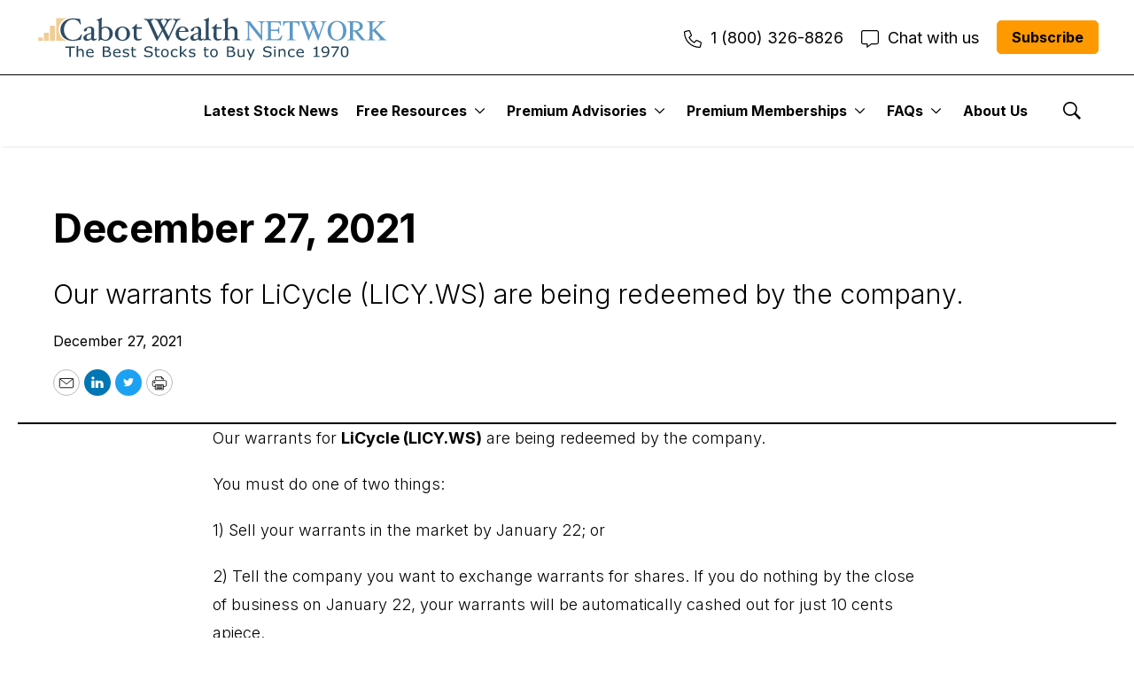

--- FILE ---
content_type: text/css
request_url: https://cabot.brightspotgocdn.com/a8/dd/75d1714c413785bed35c6a039daa/all-min.css
body_size: 128876
content:
:root{--color-primary-50:238 242 255;--color-primary-100:224 231 255;--color-primary-200:199 210 254;--color-primary-300:165 180 252;--color-primary-400:129 140 248;--color-primary-500:99 102 241;--color-primary-600:79 70 229;--color-primary-700:67 56 202;--color-primary-800:55 48 163;--color-primary-900:49 46 129;--color-secondary-50:250 245 255;--color-secondary-100:243 232 255;--color-secondary-200:233 213 255;--color-secondary-300:216 180 254;--color-secondary-400:192 132 252;--color-secondary-500:168 85 247;--color-secondary-600:147 51 234;--color-secondary-700:126 34 206;--color-secondary-800:107 33 168;--color-secondary-900:88 28 135}[data-theme="blue"]{--color-primary-50:239 246 255;--color-primary-100:219 234 254;--color-primary-200:191 219 254;--color-primary-300:147 197 253;--color-primary-400:96 165 250;--color-primary-500:59 130 246;--color-primary-600:37 99 235;--color-primary-700:29 78 216;--color-primary-800:30 64 175;--color-primary-900:30 58 138;--color-secondary-50:236 254 255;--color-secondary-100:207 250 254;--color-secondary-200:165 243 252;--color-secondary-300:103 232 249;--color-secondary-400:34 211 238;--color-secondary-500:6 182 212;--color-secondary-600:8 145 178;--color-secondary-700:14 116 144;--color-secondary-800:21 94 117;--color-secondary-900:22 78 99}[data-theme="green"]{--color-primary-50:240 253 244;--color-primary-100:220 252 231;--color-primary-200:187 247 208;--color-primary-300:134 239 172;--color-primary-400:74 222 128;--color-primary-500:34 197 94;--color-primary-600:22 163 74;--color-primary-700:21 128 61;--color-primary-800:22 101 52;--color-primary-900:20 83 45;--color-secondary-50:240 253 250;--color-secondary-100:204 251 241;--color-secondary-200:153 246 228;--color-secondary-300:94 234 212;--color-secondary-400:45 212 191;--color-secondary-500:20 184 166;--color-secondary-600:13 148 136;--color-secondary-700:15 118 110;--color-secondary-800:17 94 89;--color-secondary-900:19 78 74}[data-theme="red"]{--color-primary-50:254 242 242;--color-primary-100:254 226 226;--color-primary-200:254 202 202;--color-primary-300:252 165 165;--color-primary-400:248 113 113;--color-primary-500:239 68 68;--color-primary-600:220 38 38;--color-primary-700:185 28 28;--color-primary-800:153 27 27;--color-primary-900:127 29 29;--color-secondary-50:253 242 248;--color-secondary-100:252 231 243;--color-secondary-200:251 207 232;--color-secondary-300:249 168 212;--color-secondary-400:244 114 182;--color-secondary-500:236 72 153;--color-secondary-600:219 39 119;--color-secondary-700:190 24 93;--color-secondary-800:157 23 77;--color-secondary-900:131 24 67}*, ::after, ::before{--tw-border-spacing-x:0;--tw-border-spacing-y:0;--tw-translate-x:0;--tw-translate-y:0;--tw-rotate:0;--tw-skew-x:0;--tw-skew-y:0;--tw-scale-x:1;--tw-scale-y:1;--tw-pan-x: ;--tw-pan-y: ;--tw-pinch-zoom: ;--tw-scroll-snap-strictness:proximity;--tw-gradient-from-position: ;--tw-gradient-via-position: ;--tw-gradient-to-position: ;--tw-ordinal: ;--tw-slashed-zero: ;--tw-numeric-figure: ;--tw-numeric-spacing: ;--tw-numeric-fraction: ;--tw-ring-inset: ;--tw-ring-offset-width:0px;--tw-ring-offset-color:#fff;--tw-ring-color:rgba(59,130,246,.5);--tw-ring-offset-shadow:0 0 #0000;--tw-ring-shadow:0 0 #0000;--tw-shadow:0 0 #0000;--tw-shadow-colored:0 0 #0000;--tw-blur: ;--tw-brightness: ;--tw-contrast: ;--tw-grayscale: ;--tw-hue-rotate: ;--tw-invert: ;--tw-saturate: ;--tw-sepia: ;--tw-drop-shadow: ;--tw-backdrop-blur: ;--tw-backdrop-brightness: ;--tw-backdrop-contrast: ;--tw-backdrop-grayscale: ;--tw-backdrop-hue-rotate: ;--tw-backdrop-invert: ;--tw-backdrop-opacity: ;--tw-backdrop-saturate: ;--tw-backdrop-sepia: ;--tw-contain-size: ;--tw-contain-layout: ;--tw-contain-paint: ;--tw-contain-style: }::backdrop{--tw-border-spacing-x:0;--tw-border-spacing-y:0;--tw-translate-x:0;--tw-translate-y:0;--tw-rotate:0;--tw-skew-x:0;--tw-skew-y:0;--tw-scale-x:1;--tw-scale-y:1;--tw-pan-x: ;--tw-pan-y: ;--tw-pinch-zoom: ;--tw-scroll-snap-strictness:proximity;--tw-gradient-from-position: ;--tw-gradient-via-position: ;--tw-gradient-to-position: ;--tw-ordinal: ;--tw-slashed-zero: ;--tw-numeric-figure: ;--tw-numeric-spacing: ;--tw-numeric-fraction: ;--tw-ring-inset: ;--tw-ring-offset-width:0px;--tw-ring-offset-color:#fff;--tw-ring-color:rgba(59,130,246,.5);--tw-ring-offset-shadow:0 0 #0000;--tw-ring-shadow:0 0 #0000;--tw-shadow:0 0 #0000;--tw-shadow-colored:0 0 #0000;--tw-blur: ;--tw-brightness: ;--tw-contrast: ;--tw-grayscale: ;--tw-hue-rotate: ;--tw-invert: ;--tw-saturate: ;--tw-sepia: ;--tw-drop-shadow: ;--tw-backdrop-blur: ;--tw-backdrop-brightness: ;--tw-backdrop-contrast: ;--tw-backdrop-grayscale: ;--tw-backdrop-hue-rotate: ;--tw-backdrop-invert: ;--tw-backdrop-opacity: ;--tw-backdrop-saturate: ;--tw-backdrop-sepia: ;--tw-contain-size: ;--tw-contain-layout: ;--tw-contain-paint: ;--tw-contain-style: }*,
::after,
::before{border:0 solid #e5e7eb;box-sizing:border-box}
::after,::before{--tw-content:""}
:host,html{line-height:1.5;-webkit-text-size-adjust:100%;font-family:ui-sans-serif,system-ui,sans-serif,Apple Color Emoji,Segoe UI Emoji,Segoe UI Symbol,Noto Color Emoji;font-feature-settings:normal;font-variation-settings:normal;-moz-tab-size:4;-o-tab-size:4;tab-size:4;-webkit-tap-highlight-color:transparent}body{line-height:inherit;margin:0}hr{border-top-width:1px;color:inherit;height:0}abbr:where([title]){-webkit-text-decoration:underline dotted;text-decoration:underline dotted}h1,
h2,
h3,
h4,
h5,
h6{font-size:inherit;font-weight:inherit}a{color:inherit;text-decoration:inherit}b,
strong{font-weight:bolder}code,
kbd,
pre,
samp{font-family:ui-monospace,SFMono-Regular,Menlo,Monaco,Consolas,Liberation Mono,Courier New,monospace;font-feature-settings:normal;font-size:1em;font-variation-settings:normal}small{font-size:80%}sub,
sup{font-size:75%;line-height:0;position:relative;vertical-align:baseline}sub{bottom:-.25em}sup{top:-.5em}table{border-collapse:collapse;border-color:inherit;text-indent:0}button,
input,
optgroup,
select,
textarea{color:inherit;font-family:inherit;font-feature-settings:inherit;font-size:100%;font-variation-settings:inherit;font-weight:inherit;letter-spacing:inherit;line-height:inherit;margin:0;padding:0}button,
select{text-transform:none}button,
input:where([type="button"]),
input:where([type="reset"]),
input:where([type="submit"]){-webkit-appearance:button;background-color:transparent;background-image:none}:-moz-focusring{outline:auto}:-moz-ui-invalid{box-shadow:none}progress{vertical-align:baseline}::-webkit-inner-spin-button,
::-webkit-outer-spin-button{height:auto}[type="search"]{-webkit-appearance:textfield;outline-offset:-2px}::-webkit-search-decoration{-webkit-appearance:none}::-webkit-file-upload-button{-webkit-appearance:button;font:inherit}summary{display:list-item}blockquote,
dd,
dl,
figure,
h1,
h2,
h3,
h4,
h5,
h6,
hr,
p,
pre{margin:0}fieldset{margin:0}fieldset,legend{padding:0}
menu,ol,
ul{list-style:none;margin:0;padding:0}dialog{padding:0}textarea{resize:vertical}input::placeholder,
textarea::placeholder{color:#9ca3af;opacity:1}
[role="button"],button{cursor:pointer}:disabled{cursor:default}
audio,
canvas,
embed,
iframe,img,
object,
svg,
video{display:block;vertical-align:middle}img,
video{height:auto;max-width:100%}[hidden]:where(:not([hidden="until-found"])){display:none}[multiple],[type="date"],[type="datetime-local"],[type="email"],[type="month"],[type="number"],[type="password"],[type="search"],[type="tel"],[type="text"],[type="time"],[type="url"],[type="week"],input:where(:not([type])),select,textarea{-webkit-appearance:none;appearance:none;background-color:#fff;border-color:#6b7280;border-radius:0;border-width:1px;font-size:1rem;line-height:1.5rem;padding:.5rem .75rem;--tw-shadow:0 0 #0000} [multiple]:focus, [type="date"]:focus, [type="datetime-local"]:focus, [type="email"]:focus, [type="month"]:focus, [type="number"]:focus, [type="password"]:focus, [type="search"]:focus, [type="tel"]:focus,[type="text"]:focus, [type="time"]:focus, [type="url"]:focus, [type="week"]:focus, input:where(:not([type])):focus, select:focus, textarea:focus{outline:2px solid transparent;outline-offset:2px;--tw-ring-inset:var(--tw-empty,   );--tw-ring-offset-width:0px;--tw-ring-offset-color:#fff;--tw-ring-color:#2563eb;--tw-ring-offset-shadow:var(--tw-ring-inset) 0 0 0 var(--tw-ring-offset-width) var(--tw-ring-offset-color);--tw-ring-shadow:var(--tw-ring-inset) 0 0 0 calc(1px + var(--tw-ring-offset-width)) var(--tw-ring-color);border-color:#2563eb;box-shadow:var(--tw-ring-offset-shadow),var(--tw-ring-shadow),var(--tw-shadow)}input::placeholder,textarea::placeholder{color:#6b7280;opacity:1}::-webkit-datetime-edit-fields-wrapper{padding:0}::-webkit-date-and-time-value{min-height:1.5em;text-align:inherit}::-webkit-datetime-edit{display:inline-flex}::-webkit-datetime-edit,::-webkit-datetime-edit-day-field,::-webkit-datetime-edit-hour-field,::-webkit-datetime-edit-meridiem-field,::-webkit-datetime-edit-millisecond-field,::-webkit-datetime-edit-minute-field,::-webkit-datetime-edit-month-field,::-webkit-datetime-edit-second-field,::-webkit-datetime-edit-year-field{padding-bottom:0;padding-top:0}select{background-image:url("data:image/svg+xml;charset=utf-8,%3Csvg xmlns='http://www.w3.org/2000/svg' fill='none' viewBox='0 0 20 20'%3E%3Cpath stroke='%236b7280' stroke-linecap='round' stroke-linejoin='round' stroke-width='1.5' d='m6 8 4 4 4-4'/%3E%3C/svg%3E");background-position:right .5rem center;background-repeat:no-repeat;background-size:1.5em 1.5em;padding-right:2.5rem;-webkit-print-color-adjust:exact;print-color-adjust:exact}[multiple],[size]:where(select:not([size="1"])){background-image:none;background-position:0 0;background-repeat:unset;background-size:initial;padding-right:.75rem;-webkit-print-color-adjust:unset;print-color-adjust:unset}[type="checkbox"],[type="radio"]{-webkit-appearance:none;appearance:none;background-color:#fff;background-origin:border-box;border-color:#6b7280;border-width:1px;color:#2563eb;display:inline-block;flex-shrink:0;height:1rem;padding:0;-webkit-print-color-adjust:exact;print-color-adjust:exact;-webkit-user-select:none;user-select:none;vertical-align:middle;width:1rem;--tw-shadow:0 0 #0000}[type="checkbox"]{border-radius:0}[type="radio"]{border-radius:100%}[type="checkbox"]:focus,[type="radio"]:focus{outline:2px solid transparent;outline-offset:2px;--tw-ring-inset:var(--tw-empty,   );--tw-ring-offset-width:2px;--tw-ring-offset-color:#fff;--tw-ring-color:#2563eb;--tw-ring-offset-shadow:var(--tw-ring-inset) 0 0 0 var(--tw-ring-offset-width) var(--tw-ring-offset-color);--tw-ring-shadow:var(--tw-ring-inset) 0 0 0 calc(2px + var(--tw-ring-offset-width)) var(--tw-ring-color);box-shadow:var(--tw-ring-offset-shadow),var(--tw-ring-shadow),var(--tw-shadow)}[type="checkbox"]:checked,[type="radio"]:checked{background-color:currentColor;background-position:50%;background-repeat:no-repeat;background-size:100% 100%;border-color:transparent}[type="checkbox"]:checked{background-image:url("data:image/svg+xml;charset=utf-8,%3Csvg xmlns='http://www.w3.org/2000/svg' fill='%23fff' viewBox='0 0 16 16'%3E%3Cpath d='M12.207 4.793a1 1 0 0 1 0 1.414l-5 5a1 1 0 0 1-1.414 0l-2-2a1 1 0 0 1 1.414-1.414L6.5 9.086l4.293-4.293a1 1 0 0 1 1.414 0'/%3E%3C/svg%3E")}@media (forced-colors:active){[type="checkbox"]:checked{-webkit-appearance:auto;appearance:auto}}[type="radio"]:checked{background-image:url("data:image/svg+xml;charset=utf-8,%3Csvg xmlns='http://www.w3.org/2000/svg' fill='%23fff' viewBox='0 0 16 16'%3E%3Ccircle cx='8' cy='8' r='3'/%3E%3C/svg%3E")}@media (forced-colors:active){[type="radio"]:checked{-webkit-appearance:auto;appearance:auto}}[type="checkbox"]:checked:focus,[type="checkbox"]:checked:hover,[type="radio"]:checked:focus,[type="radio"]:checked:hover{background-color:currentColor;border-color:transparent}[type="checkbox"]:indeterminate{background-color:currentColor;background-image:url("data:image/svg+xml;charset=utf-8,%3Csvg xmlns='http://www.w3.org/2000/svg' fill='none' viewBox='0 0 16 16'%3E%3Cpath stroke='%23fff' stroke-linecap='round' stroke-linejoin='round' stroke-width='2' d='M4 8h8'/%3E%3C/svg%3E");background-position:50%;background-repeat:no-repeat;background-size:100% 100%;border-color:transparent}@media (forced-colors:active){[type="checkbox"]:indeterminate{-webkit-appearance:auto;appearance:auto}}[type="checkbox"]:indeterminate:focus,[type="checkbox"]:indeterminate:hover{background-color:currentColor;border-color:transparent}[type="file"]{background:unset;border-color:inherit;border-radius:0;border-width:0;font-size:unset;line-height:inherit;padding:0}[type="file"]:focus{outline:1px solid ButtonText;outline:1px auto -webkit-focus-ring-color}.\!container{width:100%!important}.container{width:100%}@media (min-width:640px){.\!container{max-width:640px!important}.container{max-width:640px}}@media (min-width:768px){.\!container{max-width:768px!important}.container{max-width:768px}}@media (min-width:1024px){.\!container{max-width:1024px!important}.container{max-width:1024px}}@media (min-width:1280px){.\!container{max-width:1280px!important}.container{max-width:1280px}}@media (min-width:1536px){.\!container{max-width:1536px!important}.container{max-width:1536px}}.sr-only{height:1px;margin:-1px;overflow:hidden;padding:0;position:absolute;width:1px;clip:rect(0,0,0,0);border-width:0;white-space:nowrap}.pointer-events-none{pointer-events:none}.pointer-events-auto{pointer-events:auto}.visible{visibility:visible}.invisible{visibility:hidden}.static{position:static}.fixed{position:fixed}.absolute{position:absolute}.relative{position:relative}.inset-0{inset:0}.inset-x-0{left:0;right:0}.inset-y-0{bottom:0;top:0}.-bottom-1{bottom:-.25rem}.-right-1{right:-.25rem}.-top-3{top:-.75rem}.bottom-0{bottom:0}.bottom-4{bottom:1rem}.bottom-5{bottom:1.25rem}.left-0{left:0}.left-1\/2{left:50%}.left-4{left:1rem}.left-5{left:1.25rem}.right-0{right:0}.right-2{right:.5rem}.right-3{right:.75rem}.right-4{right:1rem}.right-5{right:1.25rem}.top-0{top:0}.top-1\/2{top:50%}.top-2{top:.5rem}.top-3{top:.75rem}.top-4{top:1rem}.top-5{top:1.25rem}.z-10{z-index:10}.z-20{z-index:20}.z-40{z-index:40}.z-50{z-index:50}.z-\[9998\]{z-index:9998}.z-\[9999\]{z-index:9999}.col-span-2{grid-column:span 2/span 2}.col-span-full{grid-column:1/-1}.-m-1\.5{margin:-.375rem}.-m-8{margin:-2rem}.-mx-1\.5{margin-left:-.375rem;margin-right:-.375rem}.-mx-2{margin-left:-.5rem;margin-right:-.5rem}.-my-1\.5{margin-bottom:-.375rem;margin-top:-.375rem}.mx-2{margin-left:.5rem;margin-right:.5rem}.mx-4{margin-left:1rem;margin-right:1rem}.mx-6{margin-left:1.5rem;margin-right:1.5rem}.mx-auto{margin-left:auto;margin-right:auto}.my-1{margin-bottom:.25rem;margin-top:.25rem}.my-8{margin-bottom:2rem;margin-top:2rem}.my-\[60px\]{margin-bottom:60px;margin-top:60px}.-mb-4{margin-bottom:-1rem}.-mb-8{margin-bottom:-2rem}.-ml-1{margin-left:-.25rem}.-ml-4{margin-left:-1rem}.-ml-8{margin-left:-2rem}.-ml-px{margin-left:-1px}.-mr-0\.5{margin-right:-.125rem}.-mr-4{margin-right:-1rem}.-mr-8{margin-right:-2rem}.-mt-4{margin-top:-1rem}.-mt-8{margin-top:-2rem}.mb-0\.5{margin-bottom:.125rem}.mb-1{margin-bottom:.25rem}.mb-10{margin-bottom:2.5rem}.mb-16{margin-bottom:4rem}.mb-2{margin-bottom:.5rem}.mb-3{margin-bottom:.75rem}.mb-4{margin-bottom:1rem}.mb-6{margin-bottom:1.5rem}.mb-8{margin-bottom:2rem}.ml-1{margin-left:.25rem}.ml-1\.5{margin-left:.375rem}.ml-2{margin-left:.5rem}.ml-3{margin-left:.75rem}.ml-4{margin-left:1rem}.ml-5{margin-left:1.25rem}.ml-auto{margin-left:auto}.mr-1{margin-right:.25rem}.mr-1\.5{margin-right:.375rem}.mr-2{margin-right:.5rem}.mr-3{margin-right:.75rem}.mr-4{margin-right:1rem}.mt-0\.5{margin-top:.125rem}.mt-1{margin-top:.25rem}.mt-1\.5{margin-top:.375rem}.mt-10{margin-top:2.5rem}.mt-2{margin-top:.5rem}.mt-3{margin-top:.75rem}.mt-4{margin-top:1rem}.mt-6{margin-top:1.5rem}.mt-8{margin-top:2rem}.mt-auto{margin-top:auto}.line-clamp-2{display:-webkit-box;overflow:hidden;-webkit-box-orient:vertical;-webkit-line-clamp:2}.block{display:block}.inline-block{display:inline-block}.inline{display:inline}.flex{display:flex}.inline-flex{display:inline-flex}.table{display:table}.grid{display:grid}.hidden{display:none}.h-1{height:.25rem}.h-1\.5{height:.375rem}.h-10{height:2.5rem}.h-11{height:2.75rem}.h-12{height:3rem}.h-16{height:4rem}.h-2{height:.5rem}.h-20{height:5rem}.h-24{height:6rem}.h-3{height:.75rem}.h-3\.5{height:.875rem}.h-32{height:8rem}.h-4{height:1rem}.h-40{height:10rem}.h-5{height:1.25rem}.h-6{height:1.5rem}.h-64{height:16rem}.h-8{height:2rem}.h-9{height:2.25rem}.h-auto{height:auto}.h-full{height:100%}.h-px{height:1px}.max-h-\[90vh\]{max-height:90vh}.max-h-\[calc\(100vh-10px\)\]{max-height:calc(100vh - 10px)}.max-h-full{max-height:100%}.min-h-\[300px\]{min-height:300px}.min-h-screen{min-height:100vh}.w-0{width:0}.w-0\.5{width:.125rem}.w-1\/2{width:50%}.w-1\/3{width:33.333333%}.w-1\/4{width:25%}.w-10{width:2.5rem}.w-11{width:2.75rem}.w-12{width:3rem}.w-14{width:3.5rem}.w-16{width:4rem}.w-2{width:.5rem}.w-2\/3{width:66.666667%}.w-20{width:5rem}.w-24{width:6rem}.w-3{width:.75rem}.w-3\.5{width:.875rem}.w-3\/4{width:75%}.w-32{width:8rem}.w-36{width:9rem}.w-4{width:1rem}.w-4\/5{width:80%}.w-40{width:10rem}.w-48{width:12rem}.w-5{width:1.25rem}.w-56{width:14rem}.w-6{width:1.5rem}.w-64{width:16rem}.w-8{width:2rem}.w-80{width:20rem}.w-96{width:24rem}.w-auto{width:auto}.w-full{width:100%}.min-w-0{min-width:0}.min-w-full{min-width:100%}.max-w-2xl{max-width:42rem}.max-w-3xl{max-width:48rem}.max-w-4xl{max-width:56rem}.max-w-7xl{max-width:80rem}.max-w-\[100px\]{max-width:100px}.max-w-\[500px\]{max-width:500px}.max-w-\[520px\]{max-width:520px}.max-w-full{max-width:100%}.max-w-lg{max-width:32rem}.max-w-md{max-width:28rem}.max-w-sm{max-width:24rem}.max-w-xl{max-width:36rem}.max-w-xs{max-width:20rem}.flex-1{flex:1 1 0%}.flex-shrink{flex-shrink:1}.flex-shrink-0{flex-shrink:0}.shrink{flex-shrink:1}.flex-grow,.grow{flex-grow:1}.-translate-x-1\/2{--tw-translate-x:-50%}.-translate-x-1\/2,.-translate-x-4{transform:translate(var(--tw-translate-x),var(--tw-translate-y)) rotate(var(--tw-rotate)) skewX(var(--tw-skew-x)) skewY(var(--tw-skew-y)) scaleX(var(--tw-scale-x)) scaleY(var(--tw-scale-y))}.-translate-x-4{--tw-translate-x:-1rem}.-translate-x-full{--tw-translate-x:-100%}.-translate-x-full,.-translate-y-1\/2{transform:translate(var(--tw-translate-x),var(--tw-translate-y)) rotate(var(--tw-rotate)) skewX(var(--tw-skew-x)) skewY(var(--tw-skew-y)) scaleX(var(--tw-scale-x)) scaleY(var(--tw-scale-y))}.-translate-y-1\/2{--tw-translate-y:-50%}.translate-x-4{--tw-translate-x:1rem}.translate-x-4,.translate-y-2{transform:translate(var(--tw-translate-x),var(--tw-translate-y)) rotate(var(--tw-rotate)) skewX(var(--tw-skew-x)) skewY(var(--tw-skew-y)) scaleX(var(--tw-scale-x)) scaleY(var(--tw-scale-y))}.translate-y-2{--tw-translate-y:0.5rem}.translate-y-full{--tw-translate-y:100%}.-rotate-90,.translate-y-full{transform:translate(var(--tw-translate-x),var(--tw-translate-y)) rotate(var(--tw-rotate)) skewX(var(--tw-skew-x)) skewY(var(--tw-skew-y)) scaleX(var(--tw-scale-x)) scaleY(var(--tw-scale-y))}.-rotate-90{--tw-rotate:-90deg}.scale-100{--tw-scale-x:1;--tw-scale-y:1}.scale-100,.scale-105{transform:translate(var(--tw-translate-x),var(--tw-translate-y)) rotate(var(--tw-rotate)) skewX(var(--tw-skew-x)) skewY(var(--tw-skew-y)) scaleX(var(--tw-scale-x)) scaleY(var(--tw-scale-y))}.scale-105{--tw-scale-x:1.05;--tw-scale-y:1.05}.scale-110{--tw-scale-x:1.1;--tw-scale-y:1.1}.scale-110,.scale-95{transform:translate(var(--tw-translate-x),var(--tw-translate-y)) rotate(var(--tw-rotate)) skewX(var(--tw-skew-x)) skewY(var(--tw-skew-y)) scaleX(var(--tw-scale-x)) scaleY(var(--tw-scale-y))}.scale-95{--tw-scale-x:.95;--tw-scale-y:.95}.transform{transform:translate(var(--tw-translate-x),var(--tw-translate-y)) rotate(var(--tw-rotate)) skewX(var(--tw-skew-x)) skewY(var(--tw-skew-y)) scaleX(var(--tw-scale-x)) scaleY(var(--tw-scale-y))}@keyframes bounce{0%, 100%{animation-timing-function:cubic-bezier(.8,0,1,1);transform:translateY(-25%)}50%{animation-timing-function:cubic-bezier(0,0,.2,1);transform:none}}.animate-bounce{animation:bounce 1s infinite}@keyframes ping{ 100%,75%{opacity:0;transform:scale(2)}}.animate-ping{animation:ping 1s cubic-bezier(0,0,.2,1) infinite}.animate-spin{animation:spin 1s linear infinite}.cursor-not-allowed{cursor:not-allowed}.cursor-pointer{cursor:pointer}.resize{resize:both}.list-inside{list-style-position:inside}.list-disc{list-style-type:disc}.auto-cols-\[100\%\]{grid-auto-columns:100%}.grid-flow-col{grid-auto-flow:column}.auto-rows-fr{grid-auto-rows:minmax(0,1fr)}.grid-cols-1{grid-template-columns:repeat(1,minmax(0,1fr))}.grid-cols-2{grid-template-columns:repeat(2,minmax(0,1fr))}.grid-cols-3{grid-template-columns:repeat(3,minmax(0,1fr))}.grid-cols-5{grid-template-columns:repeat(5,minmax(0,1fr))}.flex-row{flex-direction:row}.flex-col{flex-direction:column}.flex-wrap{flex-wrap:wrap}.items-start{align-items:flex-start}.items-end{align-items:flex-end}.items-center{align-items:center}.items-baseline{align-items:baseline}.items-stretch{align-items:stretch}.justify-start{justify-content:flex-start}.justify-end{justify-content:flex-end}.justify-center{justify-content:center}.justify-between{justify-content:space-between}.justify-around{justify-content:space-around}.gap-1{gap:.25rem}.gap-1\.5{gap:.375rem}.gap-2{gap:.5rem}.gap-3{gap:.75rem}.gap-4{gap:1rem}.gap-6{gap:1.5rem}.space-x-0 > :not([hidden]) ~ :not([hidden]){--tw-space-x-reverse:0;margin-left:calc(0px*(1 - var(--tw-space-x-reverse)));margin-right:calc(0px*var(--tw-space-x-reverse))}.space-x-1 > :not([hidden]) ~ :not([hidden]){--tw-space-x-reverse:0;margin-left:calc(.25rem*(1 - var(--tw-space-x-reverse)));margin-right:calc(.25rem*var(--tw-space-x-reverse))}.space-x-2 > :not([hidden]) ~ :not([hidden]){--tw-space-x-reverse:0;margin-left:calc(.5rem*(1 - var(--tw-space-x-reverse)));margin-right:calc(.5rem*var(--tw-space-x-reverse))}.space-x-3 > :not([hidden]) ~ :not([hidden]){--tw-space-x-reverse:0;margin-left:calc(.75rem*(1 - var(--tw-space-x-reverse)));margin-right:calc(.75rem*var(--tw-space-x-reverse))}.space-x-4 > :not([hidden]) ~ :not([hidden]){--tw-space-x-reverse:0;margin-left:calc(1rem*(1 - var(--tw-space-x-reverse)));margin-right:calc(1rem*var(--tw-space-x-reverse))}.space-x-6 > :not([hidden]) ~ :not([hidden]){--tw-space-x-reverse:0;margin-left:calc(1.5rem*(1 - var(--tw-space-x-reverse)));margin-right:calc(1.5rem*var(--tw-space-x-reverse))}.space-y-0 > :not([hidden]) ~ :not([hidden]){--tw-space-y-reverse:0;margin-bottom:calc(0px*var(--tw-space-y-reverse));margin-top:calc(0px*(1 - var(--tw-space-y-reverse)))}.space-y-0\.5 > :not([hidden]) ~ :not([hidden]){--tw-space-y-reverse:0;margin-bottom:calc(.125rem*var(--tw-space-y-reverse));margin-top:calc(.125rem*(1 - var(--tw-space-y-reverse)))}.space-y-1 > :not([hidden]) ~ :not([hidden]){--tw-space-y-reverse:0;margin-bottom:calc(.25rem*var(--tw-space-y-reverse));margin-top:calc(.25rem*(1 - var(--tw-space-y-reverse)))}.space-y-2 > :not([hidden]) ~ :not([hidden]){--tw-space-y-reverse:0;margin-bottom:calc(.5rem*var(--tw-space-y-reverse));margin-top:calc(.5rem*(1 - var(--tw-space-y-reverse)))}.space-y-3 > :not([hidden]) ~ :not([hidden]){--tw-space-y-reverse:0;margin-bottom:calc(.75rem*var(--tw-space-y-reverse));margin-top:calc(.75rem*(1 - var(--tw-space-y-reverse)))}.space-y-4 > :not([hidden]) ~ :not([hidden]){--tw-space-y-reverse:0;margin-bottom:calc(1rem*var(--tw-space-y-reverse));margin-top:calc(1rem*(1 - var(--tw-space-y-reverse)))}.space-y-5 > :not([hidden]) ~ :not([hidden]){--tw-space-y-reverse:0;margin-bottom:calc(1.25rem*var(--tw-space-y-reverse));margin-top:calc(1.25rem*(1 - var(--tw-space-y-reverse)))}.space-y-6 > :not([hidden]) ~ :not([hidden]){--tw-space-y-reverse:0;margin-bottom:calc(1.5rem*var(--tw-space-y-reverse));margin-top:calc(1.5rem*(1 - var(--tw-space-y-reverse)))}.divide-y > :not([hidden]) ~ :not([hidden]){--tw-divide-y-reverse:0;border-bottom-width:calc(1px*var(--tw-divide-y-reverse));border-top-width:calc(1px*(1 - var(--tw-divide-y-reverse)))}.divide-gray-200 > :not([hidden]) ~ :not([hidden]){--tw-divide-opacity:1;border-color:rgb(229 231 235/var(--tw-divide-opacity,1))}.self-start{align-self:flex-start}.self-end{align-self:flex-end}.overflow-hidden{overflow:hidden}.overflow-x-auto{overflow-x:auto}.overflow-y-auto{overflow-y:auto}.overflow-x-hidden{overflow-x:hidden}.truncate{overflow:hidden;text-overflow:ellipsis}.truncate,.whitespace-nowrap{white-space:nowrap}.break-all{word-break:break-all}.rounded{border-radius:.25rem}.rounded-2xl{border-radius:1rem}.rounded-full{border-radius:9999px}.rounded-lg{border-radius:.5rem}.rounded-md{border-radius:.375rem}.rounded-none{border-radius:0}.rounded-xl{border-radius:.75rem}.rounded-b-2xl{border-bottom-left-radius:1rem;border-bottom-right-radius:1rem}.rounded-l-lg{border-bottom-left-radius:.5rem;border-top-left-radius:.5rem}.rounded-l-none{border-bottom-left-radius:0;border-top-left-radius:0}.rounded-r-lg{border-bottom-right-radius:.5rem;border-top-right-radius:.5rem}.rounded-r-none{border-bottom-right-radius:0;border-top-right-radius:0}.rounded-t-2xl{border-top-left-radius:1rem;border-top-right-radius:1rem}.border{border-width:1px}.border-0{border-width:0}.border-2{border-width:2px}.border-4{border-width:4px}.border-b{border-bottom-width:1px}.border-b-2{border-bottom-width:2px}.border-l-4{border-left-width:4px}.border-t{border-top-width:1px}.border-dashed{border-style:dashed}.\!border-green-300{--tw-border-opacity:1!important;border-color:rgb(134 239 172/var(--tw-border-opacity,1))!important}.\!border-red-300{--tw-border-opacity:1!important;border-color:rgb(252 165 165/var(--tw-border-opacity,1))!important}.border-amber-100{--tw-border-opacity:1;border-color:rgb(254 243 199/var(--tw-border-opacity,1))}.border-amber-200{--tw-border-opacity:1;border-color:rgb(253 230 138/var(--tw-border-opacity,1))}.border-blue-200{--tw-border-opacity:1;border-color:rgb(191 219 254/var(--tw-border-opacity,1))}.border-blue-300{--tw-border-opacity:1;border-color:rgb(147 197 253/var(--tw-border-opacity,1))}.border-blue-400{--tw-border-opacity:1;border-color:rgb(96 165 250/var(--tw-border-opacity,1))}.border-blue-600{--tw-border-opacity:1;border-color:rgb(37 99 235/var(--tw-border-opacity,1))}.border-cyan-200{--tw-border-opacity:1;border-color:rgb(165 243 252/var(--tw-border-opacity,1))}.border-gray-100{--tw-border-opacity:1;border-color:rgb(243 244 246/var(--tw-border-opacity,1))}.border-gray-200{--tw-border-opacity:1;border-color:rgb(229 231 235/var(--tw-border-opacity,1))}.border-gray-300{--tw-border-opacity:1;border-color:rgb(209 213 219/var(--tw-border-opacity,1))}.border-gray-400{--tw-border-opacity:1;border-color:rgb(156 163 175/var(--tw-border-opacity,1))}.border-gray-800{--tw-border-opacity:1;border-color:rgb(31 41 55/var(--tw-border-opacity,1))}.border-green-200{--tw-border-opacity:1;border-color:rgb(187 247 208/var(--tw-border-opacity,1))}.border-green-300{--tw-border-opacity:1;border-color:rgb(134 239 172/var(--tw-border-opacity,1))}.border-green-400{--tw-border-opacity:1;border-color:rgb(74 222 128/var(--tw-border-opacity,1))}.border-green-500{--tw-border-opacity:1;border-color:rgb(34 197 94/var(--tw-border-opacity,1))}.border-primary-100{--tw-border-opacity:1;border-color:rgb(var(--color-primary-100,224 231 255)/var(--tw-border-opacity,1))}.border-primary-200{--tw-border-opacity:1;border-color:rgb(var(--color-primary-200,199 210 254)/var(--tw-border-opacity,1))}.border-primary-400{--tw-border-opacity:1;border-color:rgb(var(--color-primary-400,129 140 248)/var(--tw-border-opacity,1))}.border-primary-500{--tw-border-opacity:1;border-color:rgb(var(--color-primary-500,99 102 241)/var(--tw-border-opacity,1))}.border-primary-600{--tw-border-opacity:1;border-color:rgb(var(--color-primary-600,79 70 229)/var(--tw-border-opacity,1))}.border-red-200{--tw-border-opacity:1;border-color:rgb(254 202 202/var(--tw-border-opacity,1))}.border-red-300{--tw-border-opacity:1;border-color:rgb(252 165 165/var(--tw-border-opacity,1))}.border-red-400{--tw-border-opacity:1;border-color:rgb(248 113 113/var(--tw-border-opacity,1))}.border-red-500{--tw-border-opacity:1;border-color:rgb(239 68 68/var(--tw-border-opacity,1))}.border-secondary-200{--tw-border-opacity:1;border-color:rgb(var(--color-secondary-200,233 213 255)/var(--tw-border-opacity,1))}.border-transparent{border-color:transparent}.border-white{--tw-border-opacity:1;border-color:rgb(255 255 255/var(--tw-border-opacity,1))}.border-white\/20{border-color:hsla(0,0%,100%,.2)}.border-white\/25{border-color:hsla(0,0%,100%,.25)}.border-white\/30{border-color:hsla(0,0%,100%,.3)}.border-yellow-200{--tw-border-opacity:1;border-color:rgb(254 240 138/var(--tw-border-opacity,1))}.border-yellow-300{--tw-border-opacity:1;border-color:rgb(253 224 71/var(--tw-border-opacity,1))}.border-yellow-400{--tw-border-opacity:1;border-color:rgb(250 204 21/var(--tw-border-opacity,1))}.border-l-orange-400{--tw-border-opacity:1;border-left-color:rgb(251 146 60/var(--tw-border-opacity,1))}.border-t-primary-600{--tw-border-opacity:1;border-top-color:rgb(var(--color-primary-600,79 70 229)/var(--tw-border-opacity,1))}.border-t-transparent{border-top-color:transparent}.bg-amber-100{--tw-bg-opacity:1;background-color:rgb(254 243 199/var(--tw-bg-opacity,1))}.bg-amber-200{--tw-bg-opacity:1;background-color:rgb(253 230 138/var(--tw-bg-opacity,1))}.bg-amber-50{--tw-bg-opacity:1;background-color:rgb(255 251 235/var(--tw-bg-opacity,1))}.bg-amber-50\/50{background-color:rgba(255,251,235,.5)}.bg-amber-600{--tw-bg-opacity:1;background-color:rgb(217 119 6/var(--tw-bg-opacity,1))}.bg-black{--tw-bg-opacity:1;background-color:rgb(0 0 0/var(--tw-bg-opacity,1))}.bg-black\/50{background-color:rgba(0,0,0,.5)}.bg-blue-100{--tw-bg-opacity:1;background-color:rgb(219 234 254/var(--tw-bg-opacity,1))}.bg-blue-400{--tw-bg-opacity:1;background-color:rgb(96 165 250/var(--tw-bg-opacity,1))}.bg-blue-50{--tw-bg-opacity:1;background-color:rgb(239 246 255/var(--tw-bg-opacity,1))}.bg-blue-500{--tw-bg-opacity:1;background-color:rgb(59 130 246/var(--tw-bg-opacity,1))}.bg-blue-600{--tw-bg-opacity:1;background-color:rgb(37 99 235/var(--tw-bg-opacity,1))}.bg-cyan-100{--tw-bg-opacity:1;background-color:rgb(207 250 254/var(--tw-bg-opacity,1))}.bg-cyan-400{--tw-bg-opacity:1;background-color:rgb(34 211 238/var(--tw-bg-opacity,1))}.bg-cyan-500{--tw-bg-opacity:1;background-color:rgb(6 182 212/var(--tw-bg-opacity,1))}.bg-gray-100{--tw-bg-opacity:1;background-color:rgb(243 244 246/var(--tw-bg-opacity,1))}.bg-gray-200{--tw-bg-opacity:1;background-color:rgb(229 231 235/var(--tw-bg-opacity,1))}.bg-gray-300{--tw-bg-opacity:1;background-color:rgb(209 213 219/var(--tw-bg-opacity,1))}.bg-gray-400{--tw-bg-opacity:1;background-color:rgb(156 163 175/var(--tw-bg-opacity,1))}.bg-gray-50{--tw-bg-opacity:1;background-color:rgb(249 250 251/var(--tw-bg-opacity,1))}.bg-gray-50\/50{background-color:rgba(249,250,251,.5)}.bg-gray-500{--tw-bg-opacity:1;background-color:rgb(107 114 128/var(--tw-bg-opacity,1))}.bg-gray-600{--tw-bg-opacity:1;background-color:rgb(75 85 99/var(--tw-bg-opacity,1))}.bg-gray-700{--tw-bg-opacity:1;background-color:rgb(55 65 81/var(--tw-bg-opacity,1))}.bg-gray-800{--tw-bg-opacity:1;background-color:rgb(31 41 55/var(--tw-bg-opacity,1))}.bg-gray-900{--tw-bg-opacity:1;background-color:rgb(17 24 39/var(--tw-bg-opacity,1))}.bg-green-100{--tw-bg-opacity:1;background-color:rgb(220 252 231/var(--tw-bg-opacity,1))}.bg-green-200{--tw-bg-opacity:1;background-color:rgb(187 247 208/var(--tw-bg-opacity,1))}.bg-green-400{--tw-bg-opacity:1;background-color:rgb(74 222 128/var(--tw-bg-opacity,1))}.bg-green-50{--tw-bg-opacity:1;background-color:rgb(240 253 244/var(--tw-bg-opacity,1))}.bg-green-500{--tw-bg-opacity:1;background-color:rgb(34 197 94/var(--tw-bg-opacity,1))}.bg-green-600{--tw-bg-opacity:1;background-color:rgb(22 163 74/var(--tw-bg-opacity,1))}.bg-orange-100{--tw-bg-opacity:1;background-color:rgb(255 237 213/var(--tw-bg-opacity,1))}.bg-orange-50{--tw-bg-opacity:1;background-color:rgb(255 247 237/var(--tw-bg-opacity,1))}.bg-orange-500{--tw-bg-opacity:1;background-color:rgb(249 115 22/var(--tw-bg-opacity,1))}.bg-orange-600{--tw-bg-opacity:1;background-color:rgb(234 88 12/var(--tw-bg-opacity,1))}.bg-primary-100{--tw-bg-opacity:1;background-color:rgb(var(--color-primary-100,224 231 255)/var(--tw-bg-opacity,1))}.bg-primary-300{--tw-bg-opacity:1;background-color:rgb(var(--color-primary-300,165 180 252)/var(--tw-bg-opacity,1))}.bg-primary-400{--tw-bg-opacity:1;background-color:rgb(var(--color-primary-400,129 140 248)/var(--tw-bg-opacity,1))}.bg-primary-50{--tw-bg-opacity:1;background-color:rgb(var(--color-primary-50,238 242 255)/var(--tw-bg-opacity,1))}.bg-primary-500{--tw-bg-opacity:1;background-color:rgb(var(--color-primary-500,99 102 241)/var(--tw-bg-opacity,1))}.bg-primary-600{--tw-bg-opacity:1;background-color:rgb(var(--color-primary-600,79 70 229)/var(--tw-bg-opacity,1))}.bg-primary-700{--tw-bg-opacity:1;background-color:rgb(var(--color-primary-700,67 56 202)/var(--tw-bg-opacity,1))}.bg-red-100{--tw-bg-opacity:1;background-color:rgb(254 226 226/var(--tw-bg-opacity,1))}.bg-red-400{--tw-bg-opacity:1;background-color:rgb(248 113 113/var(--tw-bg-opacity,1))}.bg-red-50{--tw-bg-opacity:1;background-color:rgb(254 242 242/var(--tw-bg-opacity,1))}.bg-red-50\/50{background-color:hsla(0,86%,97%,.5)}.bg-red-500{--tw-bg-opacity:1;background-color:rgb(239 68 68/var(--tw-bg-opacity,1))}.bg-red-600{--tw-bg-opacity:1;background-color:rgb(220 38 38/var(--tw-bg-opacity,1))}.bg-secondary-100{--tw-bg-opacity:1;background-color:rgb(var(--color-secondary-100,243 232 255)/var(--tw-bg-opacity,1))}.bg-secondary-400{--tw-bg-opacity:1;background-color:rgb(var(--color-secondary-400,192 132 252)/var(--tw-bg-opacity,1))}.bg-secondary-50{--tw-bg-opacity:1;background-color:rgb(var(--color-secondary-50,250 245 255)/var(--tw-bg-opacity,1))}.bg-secondary-500{--tw-bg-opacity:1;background-color:rgb(var(--color-secondary-500,168 85 247)/var(--tw-bg-opacity,1))}.bg-secondary-600{--tw-bg-opacity:1;background-color:rgb(var(--color-secondary-600,147 51 234)/var(--tw-bg-opacity,1))}.bg-transparent{background-color:transparent}.bg-white{--tw-bg-opacity:1;background-color:rgb(255 255 255/var(--tw-bg-opacity,1))}.bg-white\/20{background-color:hsla(0,0%,100%,.2)}.bg-white\/50{background-color:hsla(0,0%,100%,.5)}.bg-white\/70{background-color:hsla(0,0%,100%,.7)}.bg-white\/80{background-color:hsla(0,0%,100%,.8)}.bg-white\/95{background-color:hsla(0,0%,100%,.95)}.bg-yellow-100{--tw-bg-opacity:1;background-color:rgb(254 249 195/var(--tw-bg-opacity,1))}.bg-yellow-400{--tw-bg-opacity:1;background-color:rgb(250 204 21/var(--tw-bg-opacity,1))}.bg-yellow-50{--tw-bg-opacity:1;background-color:rgb(254 252 232/var(--tw-bg-opacity,1))}.bg-yellow-50\/50{background-color:hsla(55,92%,95%,.5)}.bg-yellow-500{--tw-bg-opacity:1;background-color:rgb(234 179 8/var(--tw-bg-opacity,1))}.bg-yellow-600{--tw-bg-opacity:1;background-color:rgb(202 138 4/var(--tw-bg-opacity,1))}.bg-opacity-20{--tw-bg-opacity:0.2}.bg-opacity-30{--tw-bg-opacity:0.3}.bg-opacity-50{--tw-bg-opacity:0.5}.bg-opacity-75{--tw-bg-opacity:0.75}.bg-opacity-90{--tw-bg-opacity:0.9}.bg-gradient-to-br{background-image:linear-gradient(to bottom right,var(--tw-gradient-stops))}.bg-gradient-to-r{background-image:linear-gradient(to right,var(--tw-gradient-stops))}.from-blue-50{--tw-gradient-from:#eff6ff var(--tw-gradient-from-position);--tw-gradient-to:rgba(239,246,255,0) var(--tw-gradient-to-position);--tw-gradient-stops:var(--tw-gradient-from),var(--tw-gradient-to)}.from-blue-600{--tw-gradient-from:#2563eb var(--tw-gradient-from-position);--tw-gradient-to:rgba(37,99,235,0) var(--tw-gradient-to-position);--tw-gradient-stops:var(--tw-gradient-from),var(--tw-gradient-to)}.from-cyan-50{--tw-gradient-from:#ecfeff var(--tw-gradient-from-position);--tw-gradient-to:rgba(236,254,255,0) var(--tw-gradient-to-position);--tw-gradient-stops:var(--tw-gradient-from),var(--tw-gradient-to)}.from-gray-100{--tw-gradient-from:#f3f4f6 var(--tw-gradient-from-position);--tw-gradient-to:rgba(243,244,246,0) var(--tw-gradient-to-position);--tw-gradient-stops:var(--tw-gradient-from),var(--tw-gradient-to)}.from-gray-50{--tw-gradient-from:#f9fafb var(--tw-gradient-from-position);--tw-gradient-to:rgba(249,250,251,0) var(--tw-gradient-to-position);--tw-gradient-stops:var(--tw-gradient-from),var(--tw-gradient-to)}.from-gray-600{--tw-gradient-from:#4b5563 var(--tw-gradient-from-position);--tw-gradient-to:rgba(75,85,99,0) var(--tw-gradient-to-position);--tw-gradient-stops:var(--tw-gradient-from),var(--tw-gradient-to)}.from-gray-800{--tw-gradient-from:#1f2937 var(--tw-gradient-from-position);--tw-gradient-to:rgba(31,41,55,0) var(--tw-gradient-to-position);--tw-gradient-stops:var(--tw-gradient-from),var(--tw-gradient-to)}.from-green-400{--tw-gradient-from:#4ade80 var(--tw-gradient-from-position);--tw-gradient-to:rgba(74,222,128,0) var(--tw-gradient-to-position);--tw-gradient-stops:var(--tw-gradient-from),var(--tw-gradient-to)}.from-green-500{--tw-gradient-from:#22c55e var(--tw-gradient-from-position);--tw-gradient-to:rgba(34,197,94,0) var(--tw-gradient-to-position);--tw-gradient-stops:var(--tw-gradient-from),var(--tw-gradient-to)}.from-green-600{--tw-gradient-from:#16a34a var(--tw-gradient-from-position);--tw-gradient-to:rgba(22,163,74,0) var(--tw-gradient-to-position);--tw-gradient-stops:var(--tw-gradient-from),var(--tw-gradient-to)}.from-orange-500{--tw-gradient-from:#f97316 var(--tw-gradient-from-position);--tw-gradient-to:rgba(249,115,22,0) var(--tw-gradient-to-position);--tw-gradient-stops:var(--tw-gradient-from),var(--tw-gradient-to)}.from-primary-400{--tw-gradient-from:rgb(var(--color-primary-400,129 140 248)/1) var(--tw-gradient-from-position);--tw-gradient-to:rgb(var(--color-primary-400,129 140 248)/0) var(--tw-gradient-to-position);--tw-gradient-stops:var(--tw-gradient-from),var(--tw-gradient-to)}.from-primary-50{--tw-gradient-from:rgb(var(--color-primary-50,238 242 255)/1) var(--tw-gradient-from-position);--tw-gradient-to:rgb(var(--color-primary-50,238 242 255)/0) var(--tw-gradient-to-position);--tw-gradient-stops:var(--tw-gradient-from),var(--tw-gradient-to)}.from-primary-50\/50{--tw-gradient-from:rgb(var(--color-primary-50,238 242 255)/0.5) var(--tw-gradient-from-position);--tw-gradient-to:hsla(0,0%,100%,0) var(--tw-gradient-to-position);--tw-gradient-stops:var(--tw-gradient-from),var(--tw-gradient-to)}.from-primary-500{--tw-gradient-from:rgb(var(--color-primary-500,99 102 241)/1) var(--tw-gradient-from-position);--tw-gradient-to:rgb(var(--color-primary-500,99 102 241)/0) var(--tw-gradient-to-position);--tw-gradient-stops:var(--tw-gradient-from),var(--tw-gradient-to)}.from-primary-600{--tw-gradient-from:rgb(var(--color-primary-600,79 70 229)/1) var(--tw-gradient-from-position);--tw-gradient-to:rgb(var(--color-primary-600,79 70 229)/0) var(--tw-gradient-to-position);--tw-gradient-stops:var(--tw-gradient-from),var(--tw-gradient-to)}.from-primary-600\/90{--tw-gradient-from:rgb(var(--color-primary-600,79 70 229)/0.9) var(--tw-gradient-from-position);--tw-gradient-to:hsla(0,0%,100%,0) var(--tw-gradient-to-position);--tw-gradient-stops:var(--tw-gradient-from),var(--tw-gradient-to)}.from-purple-600{--tw-gradient-from:#9333ea var(--tw-gradient-from-position);--tw-gradient-to:rgba(147,51,234,0) var(--tw-gradient-to-position);--tw-gradient-stops:var(--tw-gradient-from),var(--tw-gradient-to)}.from-red-50{--tw-gradient-from:#fef2f2 var(--tw-gradient-from-position);--tw-gradient-to:hsla(0,86%,97%,0) var(--tw-gradient-to-position);--tw-gradient-stops:var(--tw-gradient-from),var(--tw-gradient-to)}.from-red-500{--tw-gradient-from:#ef4444 var(--tw-gradient-from-position);--tw-gradient-to:rgba(239,68,68,0) var(--tw-gradient-to-position);--tw-gradient-stops:var(--tw-gradient-from),var(--tw-gradient-to)}.from-secondary-50{--tw-gradient-from:rgb(var(--color-secondary-50,250 245 255)/1) var(--tw-gradient-from-position);--tw-gradient-to:rgb(var(--color-secondary-50,250 245 255)/0) var(--tw-gradient-to-position);--tw-gradient-stops:var(--tw-gradient-from),var(--tw-gradient-to)}.from-slate-700{--tw-gradient-from:#334155 var(--tw-gradient-from-position);--tw-gradient-to:rgba(51,65,85,0) var(--tw-gradient-to-position);--tw-gradient-stops:var(--tw-gradient-from),var(--tw-gradient-to)}.from-white{--tw-gradient-from:#fff var(--tw-gradient-from-position);--tw-gradient-to:hsla(0,0%,100%,0) var(--tw-gradient-to-position);--tw-gradient-stops:var(--tw-gradient-from),var(--tw-gradient-to)}.via-primary-100{--tw-gradient-to:rgb(var(--color-primary-100,224 231 255)/0) var(--tw-gradient-to-position);--tw-gradient-stops:var(--tw-gradient-from),rgb(var(--color-primary-100,224 231 255)/1) var(--tw-gradient-via-position),var(--tw-gradient-to)}.via-white{--tw-gradient-to:hsla(0,0%,100%,0) var(--tw-gradient-to-position);--tw-gradient-stops:var(--tw-gradient-from),#fff var(--tw-gradient-via-position),var(--tw-gradient-to)}.to-blue-50{--tw-gradient-to:#eff6ff var(--tw-gradient-to-position)}.to-blue-700{--tw-gradient-to:#1d4ed8 var(--tw-gradient-to-position)}.to-cyan-50\/30{--tw-gradient-to:rgba(236,254,255,.3) var(--tw-gradient-to-position)}.to-emerald-500{--tw-gradient-to:#10b981 var(--tw-gradient-to-position)}.to-emerald-600{--tw-gradient-to:#059669 var(--tw-gradient-to-position)}.to-gray-100{--tw-gradient-to:#f3f4f6 var(--tw-gradient-to-position)}.to-gray-50{--tw-gradient-to:#f9fafb var(--tw-gradient-to-position)}.to-gray-700{--tw-gradient-to:#374151 var(--tw-gradient-to-position)}.to-gray-900{--tw-gradient-to:#111827 var(--tw-gradient-to-position)}.to-green-600{--tw-gradient-to:#16a34a var(--tw-gradient-to-position)}.to-green-700{--tw-gradient-to:#15803d var(--tw-gradient-to-position)}.to-indigo-50{--tw-gradient-to:#eef2ff var(--tw-gradient-to-position)}.to-orange-50{--tw-gradient-to:#fff7ed var(--tw-gradient-to-position)}.to-orange-500{--tw-gradient-to:#f97316 var(--tw-gradient-to-position)}.to-orange-600{--tw-gradient-to:#ea580c var(--tw-gradient-to-position)}.to-primary-100{--tw-gradient-to:rgb(var(--color-primary-100,224 231 255)/1) var(--tw-gradient-to-position)}.to-primary-50{--tw-gradient-to:rgb(var(--color-primary-50,238 242 255)/1) var(--tw-gradient-to-position)}.to-primary-50\/30{--tw-gradient-to:rgb(var(--color-primary-50,238 242 255)/0.3) var(--tw-gradient-to-position)}.to-primary-600{--tw-gradient-to:rgb(var(--color-primary-600,79 70 229)/1) var(--tw-gradient-to-position)}.to-primary-700{--tw-gradient-to:rgb(var(--color-primary-700,67 56 202)/1) var(--tw-gradient-to-position)}.to-primary-700\/90{--tw-gradient-to:rgb(var(--color-primary-700,67 56 202)/0.9) var(--tw-gradient-to-position)}.to-purple-700{--tw-gradient-to:#7e22ce var(--tw-gradient-to-position)}.to-secondary-50{--tw-gradient-to:rgb(var(--color-secondary-50,250 245 255)/1) var(--tw-gradient-to-position)}.to-secondary-50\/30{--tw-gradient-to:rgb(var(--color-secondary-50,250 245 255)/0.3) var(--tw-gradient-to-position)}.to-secondary-50\/50{--tw-gradient-to:rgb(var(--color-secondary-50,250 245 255)/0.5) var(--tw-gradient-to-position)}.to-secondary-600{--tw-gradient-to:rgb(var(--color-secondary-600,147 51 234)/1) var(--tw-gradient-to-position)}.to-slate-800{--tw-gradient-to:#1e293b var(--tw-gradient-to-position)}.to-teal-600{--tw-gradient-to:#0d9488 var(--tw-gradient-to-position)}.to-yellow-500{--tw-gradient-to:#eab308 var(--tw-gradient-to-position)}.to-yellow-600{--tw-gradient-to:#ca8a04 var(--tw-gradient-to-position)}.bg-clip-text{-webkit-background-clip:text;background-clip:text}.object-contain{-o-object-fit:contain;object-fit:contain}.object-cover{-o-object-fit:cover;object-fit:cover}.p-0{padding:0}.p-1{padding:.25rem}.p-1\.5{padding:.375rem}.p-12{padding:3rem}.p-2{padding:.5rem}.p-3{padding:.75rem}.p-4{padding:1rem}.p-5{padding:1.25rem}.p-6{padding:1.5rem}.p-8{padding:2rem}.px-0{padding-left:0;padding-right:0}.px-1{padding-left:.25rem;padding-right:.25rem}.px-2{padding-left:.5rem;padding-right:.5rem}.px-2\.5{padding-left:.625rem;padding-right:.625rem}.px-3{padding-left:.75rem;padding-right:.75rem}.px-4{padding-left:1rem;padding-right:1rem}.px-5{padding-left:1.25rem;padding-right:1.25rem}.px-6{padding-left:1.5rem;padding-right:1.5rem}.px-8{padding-left:2rem;padding-right:2rem}.py-0\.5{padding-bottom:.125rem;padding-top:.125rem}.py-1{padding-bottom:.25rem;padding-top:.25rem}.py-1\.5{padding-bottom:.375rem;padding-top:.375rem}.py-10{padding-bottom:2.5rem;padding-top:2.5rem}.py-12{padding-bottom:3rem;padding-top:3rem}.py-16{padding-bottom:4rem;padding-top:4rem}.py-2{padding-bottom:.5rem;padding-top:.5rem}.py-2\.5{padding-bottom:.625rem;padding-top:.625rem}.py-3{padding-bottom:.75rem;padding-top:.75rem}.py-3\.5{padding-bottom:.875rem;padding-top:.875rem}.py-4{padding-bottom:1rem;padding-top:1rem}.py-5{padding-bottom:1.25rem;padding-top:1.25rem}.py-6{padding-bottom:1.5rem;padding-top:1.5rem}.py-8{padding-bottom:2rem;padding-top:2rem}.\!pr-10{padding-right:2.5rem!important}.pb-3{padding-bottom:.75rem}.pb-4{padding-bottom:1rem}.pb-6{padding-bottom:1.5rem}.pb-8{padding-bottom:2rem}.pl-1{padding-left:.25rem}.pl-12{padding-left:3rem}.pl-3{padding-left:.75rem}.pr-10{padding-right:2.5rem}.pr-2{padding-right:.5rem}.pr-3{padding-right:.75rem}.pt-1{padding-top:.25rem}.pt-2{padding-top:.5rem}.pt-3{padding-top:.75rem}.pt-4{padding-top:1rem}.pt-6{padding-top:1.5rem}.pt-8{padding-top:2rem}.text-left{text-align:left}.text-center{text-align:center}.text-right{text-align:right}.font-mono{font-family:ui-monospace,SFMono-Regular,Menlo,Monaco,Consolas,Liberation Mono,Courier New,monospace}.text-2xl{font-size:1.5rem;line-height:2rem}.text-3xl{font-size:1.875rem;line-height:2.25rem}.text-4xl{font-size:2.25rem;line-height:2.5rem}.text-base{font-size:1rem;line-height:1.5rem}.text-lg{font-size:1.125rem;line-height:1.75rem}.text-sm{font-size:.875rem;line-height:1.25rem}.text-xl{font-size:1.25rem;line-height:1.75rem}.text-xs{font-size:.75rem;line-height:1rem}.font-bold{font-weight:700}.font-medium{font-weight:500}.font-normal{font-weight:400}.font-semibold{font-weight:600}.uppercase{text-transform:uppercase}.lowercase{text-transform:lowercase}.capitalize{text-transform:capitalize}.italic{font-style:italic}.leading-6{line-height:1.5rem}.leading-relaxed{line-height:1.625}.leading-tight{line-height:1.25}.tracking-tight{letter-spacing:-.025em}.tracking-wider{letter-spacing:.05em}.text-amber-400{--tw-text-opacity:1;color:rgb(251 191 36/var(--tw-text-opacity,1))}.text-amber-500{--tw-text-opacity:1;color:rgb(245 158 11/var(--tw-text-opacity,1))}.text-amber-600{--tw-text-opacity:1;color:rgb(217 119 6/var(--tw-text-opacity,1))}.text-amber-700{--tw-text-opacity:1;color:rgb(180 83 9/var(--tw-text-opacity,1))}.text-amber-800{--tw-text-opacity:1;color:rgb(146 64 14/var(--tw-text-opacity,1))}.text-blue-400{--tw-text-opacity:1;color:rgb(96 165 250/var(--tw-text-opacity,1))}.text-blue-500{--tw-text-opacity:1;color:rgb(59 130 246/var(--tw-text-opacity,1))}.text-blue-600{--tw-text-opacity:1;color:rgb(37 99 235/var(--tw-text-opacity,1))}.text-blue-700{--tw-text-opacity:1;color:rgb(29 78 216/var(--tw-text-opacity,1))}.text-blue-800{--tw-text-opacity:1;color:rgb(30 64 175/var(--tw-text-opacity,1))}.text-blue-900{--tw-text-opacity:1;color:rgb(30 58 138/var(--tw-text-opacity,1))}.text-current{color:currentColor}.text-cyan-800{--tw-text-opacity:1;color:rgb(21 94 117/var(--tw-text-opacity,1))}.text-gray-300{--tw-text-opacity:1;color:rgb(209 213 219/var(--tw-text-opacity,1))}.text-gray-400{--tw-text-opacity:1;color:rgb(156 163 175/var(--tw-text-opacity,1))}.text-gray-500{--tw-text-opacity:1;color:rgb(107 114 128/var(--tw-text-opacity,1))}.text-gray-600{--tw-text-opacity:1;color:rgb(75 85 99/var(--tw-text-opacity,1))}.text-gray-700{--tw-text-opacity:1;color:rgb(55 65 81/var(--tw-text-opacity,1))}.text-gray-800{--tw-text-opacity:1;color:rgb(31 41 55/var(--tw-text-opacity,1))}.text-gray-900{--tw-text-opacity:1;color:rgb(17 24 39/var(--tw-text-opacity,1))}.text-green-100{--tw-text-opacity:1;color:rgb(220 252 231/var(--tw-text-opacity,1))}.text-green-400{--tw-text-opacity:1;color:rgb(74 222 128/var(--tw-text-opacity,1))}.text-green-500{--tw-text-opacity:1;color:rgb(34 197 94/var(--tw-text-opacity,1))}.text-green-600{--tw-text-opacity:1;color:rgb(22 163 74/var(--tw-text-opacity,1))}.text-green-700{--tw-text-opacity:1;color:rgb(21 128 61/var(--tw-text-opacity,1))}.text-green-800{--tw-text-opacity:1;color:rgb(22 101 52/var(--tw-text-opacity,1))}.text-green-900{--tw-text-opacity:1;color:rgb(20 83 45/var(--tw-text-opacity,1))}.text-orange-600{--tw-text-opacity:1;color:rgb(234 88 12/var(--tw-text-opacity,1))}.text-orange-800{--tw-text-opacity:1;color:rgb(154 52 18/var(--tw-text-opacity,1))}.text-primary-100{--tw-text-opacity:1;color:rgb(var(--color-primary-100,224 231 255)/var(--tw-text-opacity,1))}.text-primary-200{--tw-text-opacity:1;color:rgb(var(--color-primary-200,199 210 254)/var(--tw-text-opacity,1))}.text-primary-400{--tw-text-opacity:1;color:rgb(var(--color-primary-400,129 140 248)/var(--tw-text-opacity,1))}.text-primary-500{--tw-text-opacity:1;color:rgb(var(--color-primary-500,99 102 241)/var(--tw-text-opacity,1))}.text-primary-600{--tw-text-opacity:1;color:rgb(var(--color-primary-600,79 70 229)/var(--tw-text-opacity,1))}.text-primary-700{--tw-text-opacity:1;color:rgb(var(--color-primary-700,67 56 202)/var(--tw-text-opacity,1))}.text-primary-800{--tw-text-opacity:1;color:rgb(var(--color-primary-800,55 48 163)/var(--tw-text-opacity,1))}.text-red-400{--tw-text-opacity:1;color:rgb(248 113 113/var(--tw-text-opacity,1))}.text-red-500{--tw-text-opacity:1;color:rgb(239 68 68/var(--tw-text-opacity,1))}.text-red-600{--tw-text-opacity:1;color:rgb(220 38 38/var(--tw-text-opacity,1))}.text-red-700{--tw-text-opacity:1;color:rgb(185 28 28/var(--tw-text-opacity,1))}.text-red-800{--tw-text-opacity:1;color:rgb(153 27 27/var(--tw-text-opacity,1))}.text-red-900{--tw-text-opacity:1;color:rgb(127 29 29/var(--tw-text-opacity,1))}.text-secondary-400{--tw-text-opacity:1;color:rgb(var(--color-secondary-400,192 132 252)/var(--tw-text-opacity,1))}.text-secondary-500{--tw-text-opacity:1;color:rgb(var(--color-secondary-500,168 85 247)/var(--tw-text-opacity,1))}.text-secondary-600{--tw-text-opacity:1;color:rgb(var(--color-secondary-600,147 51 234)/var(--tw-text-opacity,1))}.text-secondary-700{--tw-text-opacity:1;color:rgb(var(--color-secondary-700,126 34 206)/var(--tw-text-opacity,1))}.text-secondary-800{--tw-text-opacity:1;color:rgb(var(--color-secondary-800,107 33 168)/var(--tw-text-opacity,1))}.text-transparent{color:transparent}.text-white{--tw-text-opacity:1;color:rgb(255 255 255/var(--tw-text-opacity,1))}.text-white\/80{color:hsla(0,0%,100%,.8)}.text-yellow-400{--tw-text-opacity:1;color:rgb(250 204 21/var(--tw-text-opacity,1))}.text-yellow-500{--tw-text-opacity:1;color:rgb(234 179 8/var(--tw-text-opacity,1))}.text-yellow-600{--tw-text-opacity:1;color:rgb(202 138 4/var(--tw-text-opacity,1))}.text-yellow-700{--tw-text-opacity:1;color:rgb(161 98 7/var(--tw-text-opacity,1))}.text-yellow-800{--tw-text-opacity:1;color:rgb(133 77 14/var(--tw-text-opacity,1))}.underline{text-decoration-line:underline}.line-through{text-decoration-line:line-through}.placeholder-gray-400::placeholder{--tw-placeholder-opacity:1;color:rgb(156 163 175/var(--tw-placeholder-opacity,1))}.placeholder-red-300::placeholder{--tw-placeholder-opacity:1;color:rgb(252 165 165/var(--tw-placeholder-opacity,1))}.placeholder-red-400::placeholder{--tw-placeholder-opacity:1;color:rgb(248 113 113/var(--tw-placeholder-opacity,1))}.opacity-0{opacity:0}.opacity-10{opacity:.1}.opacity-100{opacity:1}.opacity-20{opacity:.2}.opacity-25{opacity:.25}.opacity-5{opacity:.05}.opacity-50{opacity:.5}.opacity-60{opacity:.6}.opacity-70{opacity:.7}.opacity-75{opacity:.75}.opacity-90{opacity:.9}.shadow{--tw-shadow:0 1px 3px 0 rgba(0,0,0,.1),0 1px 2px -1px rgba(0,0,0,.1);--tw-shadow-colored:0 1px 3px 0 var(--tw-shadow-color),0 1px 2px -1px var(--tw-shadow-color)}.shadow,.shadow-2xl{box-shadow:var(--tw-ring-offset-shadow,0 0 #0000),var(--tw-ring-shadow,0 0 #0000),var(--tw-shadow)}.shadow-2xl{--tw-shadow:0 25px 50px -12px rgba(0,0,0,.25);--tw-shadow-colored:0 25px 50px -12px var(--tw-shadow-color)}.shadow-lg{--tw-shadow:0 10px 15px -3px rgba(0,0,0,.1),0 4px 6px -4px rgba(0,0,0,.1);--tw-shadow-colored:0 10px 15px -3px var(--tw-shadow-color),0 4px 6px -4px var(--tw-shadow-color)}.shadow-lg,.shadow-md{box-shadow:var(--tw-ring-offset-shadow,0 0 #0000),var(--tw-ring-shadow,0 0 #0000),var(--tw-shadow)}.shadow-md{--tw-shadow:0 4px 6px -1px rgba(0,0,0,.1),0 2px 4px -2px rgba(0,0,0,.1);--tw-shadow-colored:0 4px 6px -1px var(--tw-shadow-color),0 2px 4px -2px var(--tw-shadow-color)}.shadow-sm{--tw-shadow:0 1px 2px 0 rgba(0,0,0,.05);--tw-shadow-colored:0 1px 2px 0 var(--tw-shadow-color)}.shadow-sm,.shadow-xl{box-shadow:var(--tw-ring-offset-shadow,0 0 #0000),var(--tw-ring-shadow,0 0 #0000),var(--tw-shadow)}.shadow-xl{--tw-shadow:0 20px 25px -5px rgba(0,0,0,.1),0 8px 10px -6px rgba(0,0,0,.1);--tw-shadow-colored:0 20px 25px -5px var(--tw-shadow-color),0 8px 10px -6px var(--tw-shadow-color)}.shadow-primary-500\/25{--tw-shadow-color:rgb(var(--color-primary-500,99 102 241)/0.25);--tw-shadow:var(--tw-shadow-colored)}.shadow-primary-600\/30{--tw-shadow-color:rgb(var(--color-primary-600,79 70 229)/0.3);--tw-shadow:var(--tw-shadow-colored)}.outline{outline-style:solid}.ring-2{--tw-ring-offset-shadow:var(--tw-ring-inset) 0 0 0 var(--tw-ring-offset-width) var(--tw-ring-offset-color);--tw-ring-shadow:var(--tw-ring-inset) 0 0 0 calc(2px + var(--tw-ring-offset-width)) var(--tw-ring-color)}.ring-2,.ring-4{box-shadow:var(--tw-ring-offset-shadow),var(--tw-ring-shadow),var(--tw-shadow,0 0 #0000)}.ring-4{--tw-ring-offset-shadow:var(--tw-ring-inset) 0 0 0 var(--tw-ring-offset-width) var(--tw-ring-offset-color);--tw-ring-shadow:var(--tw-ring-inset) 0 0 0 calc(4px + var(--tw-ring-offset-width)) var(--tw-ring-color)}.ring-blue-200{--tw-ring-opacity:1;--tw-ring-color:rgb(191 219 254/var(--tw-ring-opacity,1))}.ring-gray-200{--tw-ring-opacity:1;--tw-ring-color:rgb(229 231 235/var(--tw-ring-opacity,1))}.ring-primary-500{--tw-ring-opacity:1;--tw-ring-color:rgb(var(--color-primary-500,99 102 241)/var(--tw-ring-opacity,1))}.ring-white\/30{--tw-ring-color:hsla(0,0%,100%,.3)}.blur{--tw-blur:blur(8px)}.blur,.blur-2xl{filter:var(--tw-blur) var(--tw-brightness) var(--tw-contrast) var(--tw-grayscale) var(--tw-hue-rotate) var(--tw-invert) var(--tw-saturate) var(--tw-sepia) var(--tw-drop-shadow)}.blur-2xl{--tw-blur:blur(40px)}.blur-3xl{--tw-blur:blur(64px)}.blur-3xl,.blur-xl{filter:var(--tw-blur) var(--tw-brightness) var(--tw-contrast) var(--tw-grayscale) var(--tw-hue-rotate) var(--tw-invert) var(--tw-saturate) var(--tw-sepia) var(--tw-drop-shadow)}.blur-xl{--tw-blur:blur(24px)}.filter{filter:var(--tw-blur) var(--tw-brightness) var(--tw-contrast) var(--tw-grayscale) var(--tw-hue-rotate) var(--tw-invert) var(--tw-saturate) var(--tw-sepia) var(--tw-drop-shadow)}.backdrop-blur{--tw-backdrop-blur:blur(8px)}.backdrop-blur,.backdrop-blur-lg{-webkit-backdrop-filter:var(--tw-backdrop-blur) var(--tw-backdrop-brightness) var(--tw-backdrop-contrast) var(--tw-backdrop-grayscale) var(--tw-backdrop-hue-rotate) var(--tw-backdrop-invert) var(--tw-backdrop-opacity) var(--tw-backdrop-saturate) var(--tw-backdrop-sepia);backdrop-filter:var(--tw-backdrop-blur) var(--tw-backdrop-brightness) var(--tw-backdrop-contrast) var(--tw-backdrop-grayscale) var(--tw-backdrop-hue-rotate) var(--tw-backdrop-invert) var(--tw-backdrop-opacity) var(--tw-backdrop-saturate) var(--tw-backdrop-sepia)}.backdrop-blur-lg{--tw-backdrop-blur:blur(16px)}.backdrop-blur-sm{--tw-backdrop-blur:blur(4px)}.backdrop-blur-sm,.backdrop-filter{-webkit-backdrop-filter:var(--tw-backdrop-blur) var(--tw-backdrop-brightness) var(--tw-backdrop-contrast) var(--tw-backdrop-grayscale) var(--tw-backdrop-hue-rotate) var(--tw-backdrop-invert) var(--tw-backdrop-opacity) var(--tw-backdrop-saturate) var(--tw-backdrop-sepia);backdrop-filter:var(--tw-backdrop-blur) var(--tw-backdrop-brightness) var(--tw-backdrop-contrast) var(--tw-backdrop-grayscale) var(--tw-backdrop-hue-rotate) var(--tw-backdrop-invert) var(--tw-backdrop-opacity) var(--tw-backdrop-saturate) var(--tw-backdrop-sepia)}.transition{transition-property:color,background-color,border-color,text-decoration-color,fill,stroke,opacity,box-shadow,transform,filter,-webkit-backdrop-filter;transition-property:color,background-color,border-color,text-decoration-color,fill,stroke,opacity,box-shadow,transform,filter,backdrop-filter;transition-property:color,background-color,border-color,text-decoration-color,fill,stroke,opacity,box-shadow,transform,filter,backdrop-filter,-webkit-backdrop-filter}.transition,.transition-all{transition-duration:.15s;transition-timing-function:cubic-bezier(.4,0,.2,1)}.transition-colors{transition-duration:.15s;transition-property:color,background-color,border-color,text-decoration-color,fill,stroke;transition-timing-function:cubic-bezier(.4,0,.2,1)}.transition-opacity{transition-duration:.15s;transition-property:opacity;transition-timing-function:cubic-bezier(.4,0,.2,1)}.transition-shadow{transition-duration:.15s;transition-property:box-shadow;transition-timing-function:cubic-bezier(.4,0,.2,1)}.transition-transform{transition-property:transform;transition-timing-function:cubic-bezier(.4,0,.2,1)}.duration-150,.transition-transform{transition-duration:.15s}.duration-200{transition-duration:.2s}.duration-300{transition-duration:.3s}.duration-500{transition-duration:.5s}.duration-700{transition-duration:.7s}.ease-in{transition-timing-function:cubic-bezier(.4,0,1,1)}.ease-in-out{transition-timing-function:cubic-bezier(.4,0,.2,1)}.ease-out{transition-timing-function:cubic-bezier(0,0,.2,1)}.after\:absolute::after{content:var(--tw-content);position:absolute}.after\:left-\[2px\]::after{content:var(--tw-content);left:2px}.after\:top-0\.5::after{content:var(--tw-content);top:.125rem}.after\:top-\[2px\]::after{content:var(--tw-content);top:2px}.after\:h-5::after{content:var(--tw-content);height:1.25rem}.after\:w-5::after{content:var(--tw-content);width:1.25rem}.after\:rounded-full::after{border-radius:9999px;content:var(--tw-content)}.after\:border::after{border-width:1px;content:var(--tw-content)}.after\:border-gray-300::after{content:var(--tw-content);--tw-border-opacity:1;border-color:rgb(209 213 219/var(--tw-border-opacity,1))}.after\:bg-white::after{content:var(--tw-content);--tw-bg-opacity:1;background-color:rgb(255 255 255/var(--tw-bg-opacity,1))}.after\:transition-all::after{content:var(--tw-content);transition-duration:.15s;transition-property:all;transition-timing-function:cubic-bezier(.4,0,.2,1)}.after\:content-\[\'\'\]::after{--tw-content:"";content:var(--tw-content)}.first\:pt-0:first-child{padding-top:0}.last\:pb-0:last-child{padding-bottom:0}.focus-within\:border-primary-500:focus-within{--tw-border-opacity:1;border-color:rgb(var(--color-primary-500,99 102 241)/var(--tw-border-opacity,1))}.focus-within\:border-red-500:focus-within{--tw-border-opacity:1;border-color:rgb(239 68 68/var(--tw-border-opacity,1))}.focus-within\:border-red-600:focus-within{--tw-border-opacity:1;border-color:rgb(220 38 38/var(--tw-border-opacity,1))}.focus-within\:ring-2:focus-within{--tw-ring-offset-shadow:var(--tw-ring-inset) 0 0 0 var(--tw-ring-offset-width) var(--tw-ring-offset-color);--tw-ring-shadow:var(--tw-ring-inset) 0 0 0 calc(2px + var(--tw-ring-offset-width)) var(--tw-ring-color);box-shadow:var(--tw-ring-offset-shadow),var(--tw-ring-shadow),var(--tw-shadow,0 0 #0000)}.focus-within\:ring-primary-500:focus-within{--tw-ring-opacity:1;--tw-ring-color:rgb(var(--color-primary-500,99 102 241)/var(--tw-ring-opacity,1))}.focus-within\:ring-red-500:focus-within{--tw-ring-opacity:1;--tw-ring-color:rgb(239 68 68/var(--tw-ring-opacity,1))}.focus-within\:ring-opacity-20:focus-within{--tw-ring-opacity:0.2}.hover\:-translate-y-0\.5:hover{--tw-translate-y:-0.125rem}.hover\:-translate-y-0\.5:hover,.hover\:scale-105:hover{transform:translate(var(--tw-translate-x),var(--tw-translate-y)) rotate(var(--tw-rotate)) skewX(var(--tw-skew-x)) skewY(var(--tw-skew-y)) scaleX(var(--tw-scale-x)) scaleY(var(--tw-scale-y))}.hover\:scale-105:hover{--tw-scale-x:1.05;--tw-scale-y:1.05}.hover\:scale-110:hover{--tw-scale-x:1.1;--tw-scale-y:1.1}.hover\:scale-110:hover,.hover\:scale-\[1\.02\]:hover{transform:translate(var(--tw-translate-x),var(--tw-translate-y)) rotate(var(--tw-rotate)) skewX(var(--tw-skew-x)) skewY(var(--tw-skew-y)) scaleX(var(--tw-scale-x)) scaleY(var(--tw-scale-y))}.hover\:scale-\[1\.02\]:hover{--tw-scale-x:1.02;--tw-scale-y:1.02}.hover\:border-gray-300:hover{--tw-border-opacity:1;border-color:rgb(209 213 219/var(--tw-border-opacity,1))}.hover\:border-gray-400:hover{--tw-border-opacity:1;border-color:rgb(156 163 175/var(--tw-border-opacity,1))}.hover\:border-primary-300:hover{--tw-border-opacity:1;border-color:rgb(var(--color-primary-300,165 180 252)/var(--tw-border-opacity,1))}.hover\:border-primary-400:hover{--tw-border-opacity:1;border-color:rgb(var(--color-primary-400,129 140 248)/var(--tw-border-opacity,1))}.hover\:bg-amber-100:hover{--tw-bg-opacity:1;background-color:rgb(254 243 199/var(--tw-bg-opacity,1))}.hover\:bg-blue-100:hover{--tw-bg-opacity:1;background-color:rgb(219 234 254/var(--tw-bg-opacity,1))}.hover\:bg-blue-50:hover{--tw-bg-opacity:1;background-color:rgb(239 246 255/var(--tw-bg-opacity,1))}.hover\:bg-blue-700:hover{--tw-bg-opacity:1;background-color:rgb(29 78 216/var(--tw-bg-opacity,1))}.hover\:bg-gray-100:hover{--tw-bg-opacity:1;background-color:rgb(243 244 246/var(--tw-bg-opacity,1))}.hover\:bg-gray-200:hover{--tw-bg-opacity:1;background-color:rgb(229 231 235/var(--tw-bg-opacity,1))}.hover\:bg-gray-300:hover{--tw-bg-opacity:1;background-color:rgb(209 213 219/var(--tw-bg-opacity,1))}.hover\:bg-gray-400:hover{--tw-bg-opacity:1;background-color:rgb(156 163 175/var(--tw-bg-opacity,1))}.hover\:bg-gray-50:hover{--tw-bg-opacity:1;background-color:rgb(249 250 251/var(--tw-bg-opacity,1))}.hover\:bg-gray-50\/50:hover{background-color:rgba(249,250,251,.5)}.hover\:bg-gray-700:hover{--tw-bg-opacity:1;background-color:rgb(55 65 81/var(--tw-bg-opacity,1))}.hover\:bg-green-100:hover{--tw-bg-opacity:1;background-color:rgb(220 252 231/var(--tw-bg-opacity,1))}.hover\:bg-green-600:hover{--tw-bg-opacity:1;background-color:rgb(22 163 74/var(--tw-bg-opacity,1))}.hover\:bg-green-700:hover{--tw-bg-opacity:1;background-color:rgb(21 128 61/var(--tw-bg-opacity,1))}.hover\:bg-orange-600:hover{--tw-bg-opacity:1;background-color:rgb(234 88 12/var(--tw-bg-opacity,1))}.hover\:bg-primary-200:hover{--tw-bg-opacity:1;background-color:rgb(var(--color-primary-200,199 210 254)/var(--tw-bg-opacity,1))}.hover\:bg-primary-50:hover{--tw-bg-opacity:1;background-color:rgb(var(--color-primary-50,238 242 255)/var(--tw-bg-opacity,1))}.hover\:bg-primary-50\/30:hover{background-color:rgb(var(--color-primary-50,238 242 255)/.3)}.hover\:bg-primary-700:hover{--tw-bg-opacity:1;background-color:rgb(var(--color-primary-700,67 56 202)/var(--tw-bg-opacity,1))}.hover\:bg-red-100:hover{--tw-bg-opacity:1;background-color:rgb(254 226 226/var(--tw-bg-opacity,1))}.hover\:bg-red-50:hover{--tw-bg-opacity:1;background-color:rgb(254 242 242/var(--tw-bg-opacity,1))}.hover\:bg-red-700:hover{--tw-bg-opacity:1;background-color:rgb(185 28 28/var(--tw-bg-opacity,1))}.hover\:bg-secondary-200:hover{--tw-bg-opacity:1;background-color:rgb(var(--color-secondary-200,233 213 255)/var(--tw-bg-opacity,1))}.hover\:bg-secondary-700:hover{--tw-bg-opacity:1;background-color:rgb(var(--color-secondary-700,126 34 206)/var(--tw-bg-opacity,1))}.hover\:bg-white:hover{--tw-bg-opacity:1;background-color:rgb(255 255 255/var(--tw-bg-opacity,1))}.hover\:bg-white\/30:hover{background-color:hsla(0,0%,100%,.3)}.hover\:bg-yellow-100:hover{--tw-bg-opacity:1;background-color:rgb(254 249 195/var(--tw-bg-opacity,1))}.hover\:bg-yellow-600:hover{--tw-bg-opacity:1;background-color:rgb(202 138 4/var(--tw-bg-opacity,1))}.hover\:bg-yellow-700:hover{--tw-bg-opacity:1;background-color:rgb(161 98 7/var(--tw-bg-opacity,1))}.hover\:from-gray-900:hover{--tw-gradient-from:#111827 var(--tw-gradient-from-position);--tw-gradient-to:rgba(17,24,39,0) var(--tw-gradient-to-position);--tw-gradient-stops:var(--tw-gradient-from),var(--tw-gradient-to)}.hover\:from-primary-600:hover{--tw-gradient-from:rgb(var(--color-primary-600,79 70 229)/1) var(--tw-gradient-from-position);--tw-gradient-to:rgb(var(--color-primary-600,79 70 229)/0) var(--tw-gradient-to-position);--tw-gradient-stops:var(--tw-gradient-from),var(--tw-gradient-to)}.hover\:from-primary-700:hover{--tw-gradient-from:rgb(var(--color-primary-700,67 56 202)/1) var(--tw-gradient-from-position);--tw-gradient-to:rgb(var(--color-primary-700,67 56 202)/0) var(--tw-gradient-to-position);--tw-gradient-stops:var(--tw-gradient-from),var(--tw-gradient-to)}.hover\:to-black:hover{--tw-gradient-to:#000 var(--tw-gradient-to-position)}.hover\:to-primary-700:hover{--tw-gradient-to:rgb(var(--color-primary-700,67 56 202)/1) var(--tw-gradient-to-position)}.hover\:to-primary-800:hover{--tw-gradient-to:rgb(var(--color-primary-800,55 48 163)/1) var(--tw-gradient-to-position)}.hover\:to-secondary-700:hover{--tw-gradient-to:rgb(var(--color-secondary-700,126 34 206)/1) var(--tw-gradient-to-position)}.hover\:text-blue-600:hover{--tw-text-opacity:1;color:rgb(37 99 235/var(--tw-text-opacity,1))}.hover\:text-blue-700:hover{--tw-text-opacity:1;color:rgb(29 78 216/var(--tw-text-opacity,1))}.hover\:text-blue-800:hover{--tw-text-opacity:1;color:rgb(30 64 175/var(--tw-text-opacity,1))}.hover\:text-gray-500:hover{--tw-text-opacity:1;color:rgb(107 114 128/var(--tw-text-opacity,1))}.hover\:text-gray-600:hover{--tw-text-opacity:1;color:rgb(75 85 99/var(--tw-text-opacity,1))}.hover\:text-gray-700:hover{--tw-text-opacity:1;color:rgb(55 65 81/var(--tw-text-opacity,1))}.hover\:text-gray-800:hover{--tw-text-opacity:1;color:rgb(31 41 55/var(--tw-text-opacity,1))}.hover\:text-gray-900:hover{--tw-text-opacity:1;color:rgb(17 24 39/var(--tw-text-opacity,1))}.hover\:text-green-600:hover{--tw-text-opacity:1;color:rgb(22 163 74/var(--tw-text-opacity,1))}.hover\:text-green-700:hover{--tw-text-opacity:1;color:rgb(21 128 61/var(--tw-text-opacity,1))}.hover\:text-primary-500:hover{--tw-text-opacity:1;color:rgb(var(--color-primary-500,99 102 241)/var(--tw-text-opacity,1))}.hover\:text-primary-600:hover{--tw-text-opacity:1;color:rgb(var(--color-primary-600,79 70 229)/var(--tw-text-opacity,1))}.hover\:text-primary-700:hover{--tw-text-opacity:1;color:rgb(var(--color-primary-700,67 56 202)/var(--tw-text-opacity,1))}.hover\:text-red-500:hover{--tw-text-opacity:1;color:rgb(239 68 68/var(--tw-text-opacity,1))}.hover\:text-red-600:hover{--tw-text-opacity:1;color:rgb(220 38 38/var(--tw-text-opacity,1))}.hover\:text-red-800:hover{--tw-text-opacity:1;color:rgb(153 27 27/var(--tw-text-opacity,1))}.hover\:text-white:hover{--tw-text-opacity:1;color:rgb(255 255 255/var(--tw-text-opacity,1))}.hover\:text-yellow-600:hover{--tw-text-opacity:1;color:rgb(202 138 4/var(--tw-text-opacity,1))}.hover\:underline:hover{text-decoration-line:underline}.hover\:no-underline:hover{text-decoration-line:none}.hover\:opacity-100:hover{opacity:1}.hover\:shadow:hover{--tw-shadow:0 1px 3px 0 rgba(0,0,0,.1),0 1px 2px -1px rgba(0,0,0,.1);--tw-shadow-colored:0 1px 3px 0 var(--tw-shadow-color),0 1px 2px -1px var(--tw-shadow-color)}.hover\:shadow-2xl:hover,.hover\:shadow:hover{box-shadow:var(--tw-ring-offset-shadow,0 0 #0000),var(--tw-ring-shadow,0 0 #0000),var(--tw-shadow)}.hover\:shadow-2xl:hover{--tw-shadow:0 25px 50px -12px rgba(0,0,0,.25);--tw-shadow-colored:0 25px 50px -12px var(--tw-shadow-color)}.hover\:shadow-lg:hover{--tw-shadow:0 10px 15px -3px rgba(0,0,0,.1),0 4px 6px -4px rgba(0,0,0,.1);--tw-shadow-colored:0 10px 15px -3px var(--tw-shadow-color),0 4px 6px -4px var(--tw-shadow-color)}.hover\:shadow-lg:hover,.hover\:shadow-md:hover{box-shadow:var(--tw-ring-offset-shadow,0 0 #0000),var(--tw-ring-shadow,0 0 #0000),var(--tw-shadow)}.hover\:shadow-md:hover{--tw-shadow:0 4px 6px -1px rgba(0,0,0,.1),0 2px 4px -2px rgba(0,0,0,.1);--tw-shadow-colored:0 4px 6px -1px var(--tw-shadow-color),0 2px 4px -2px var(--tw-shadow-color)}.hover\:shadow-sm:hover{--tw-shadow:0 1px 2px 0 rgba(0,0,0,.05);--tw-shadow-colored:0 1px 2px 0 var(--tw-shadow-color)}.hover\:shadow-sm:hover,.hover\:shadow-xl:hover{box-shadow:var(--tw-ring-offset-shadow,0 0 #0000),var(--tw-ring-shadow,0 0 #0000),var(--tw-shadow)}.hover\:shadow-xl:hover{--tw-shadow:0 20px 25px -5px rgba(0,0,0,.1),0 8px 10px -6px rgba(0,0,0,.1);--tw-shadow-colored:0 20px 25px -5px var(--tw-shadow-color),0 8px 10px -6px var(--tw-shadow-color)}.focus\:z-10:focus{z-index:10}.focus\:\!border-green-500:focus{--tw-border-opacity:1!important;border-color:rgb(34 197 94/var(--tw-border-opacity,1))!important}.focus\:\!border-red-500:focus{--tw-border-opacity:1!important;border-color:rgb(239 68 68/var(--tw-border-opacity,1))!important}.focus\:border-primary-500:focus{--tw-border-opacity:1;border-color:rgb(var(--color-primary-500,99 102 241)/var(--tw-border-opacity,1))}.focus\:border-red-500:focus{--tw-border-opacity:1;border-color:rgb(239 68 68/var(--tw-border-opacity,1))}.focus\:text-gray-500:focus{--tw-text-opacity:1;color:rgb(107 114 128/var(--tw-text-opacity,1))}.focus\:text-gray-600:focus{--tw-text-opacity:1;color:rgb(75 85 99/var(--tw-text-opacity,1))}.focus\:outline-none:focus{outline:2px solid transparent;outline-offset:2px}.focus\:ring-0:focus{--tw-ring-offset-shadow:var(--tw-ring-inset) 0 0 0 var(--tw-ring-offset-width) var(--tw-ring-offset-color);--tw-ring-shadow:var(--tw-ring-inset) 0 0 0 calc(var(--tw-ring-offset-width)) var(--tw-ring-color)}.focus\:ring-0:focus,.focus\:ring-2:focus{box-shadow:var(--tw-ring-offset-shadow),var(--tw-ring-shadow),var(--tw-shadow,0 0 #0000)}.focus\:ring-2:focus{--tw-ring-offset-shadow:var(--tw-ring-inset) 0 0 0 var(--tw-ring-offset-width) var(--tw-ring-offset-color);--tw-ring-shadow:var(--tw-ring-inset) 0 0 0 calc(2px + var(--tw-ring-offset-width)) var(--tw-ring-color)}.focus\:\!ring-green-500:focus{--tw-ring-opacity:1!important;--tw-ring-color:rgb(34 197 94/var(--tw-ring-opacity,1))!important}.focus\:\!ring-red-500:focus{--tw-ring-opacity:1!important;--tw-ring-color:rgb(239 68 68/var(--tw-ring-opacity,1))!important}.focus\:ring-blue-500:focus{--tw-ring-opacity:1;--tw-ring-color:rgb(59 130 246/var(--tw-ring-opacity,1))}.focus\:ring-blue-600:focus{--tw-ring-opacity:1;--tw-ring-color:rgb(37 99 235/var(--tw-ring-opacity,1))}.focus\:ring-gray-400:focus{--tw-ring-opacity:1;--tw-ring-color:rgb(156 163 175/var(--tw-ring-opacity,1))}.focus\:ring-gray-500:focus{--tw-ring-opacity:1;--tw-ring-color:rgb(107 114 128/var(--tw-ring-opacity,1))}.focus\:ring-green-500:focus{--tw-ring-opacity:1;--tw-ring-color:rgb(34 197 94/var(--tw-ring-opacity,1))}.focus\:ring-green-600:focus{--tw-ring-opacity:1;--tw-ring-color:rgb(22 163 74/var(--tw-ring-opacity,1))}.focus\:ring-primary-500:focus{--tw-ring-opacity:1;--tw-ring-color:rgb(var(--color-primary-500,99 102 241)/var(--tw-ring-opacity,1))}.focus\:ring-red-500:focus{--tw-ring-opacity:1;--tw-ring-color:rgb(239 68 68/var(--tw-ring-opacity,1))}.focus\:ring-red-600:focus{--tw-ring-opacity:1;--tw-ring-color:rgb(220 38 38/var(--tw-ring-opacity,1))}.focus\:ring-secondary-500:focus{--tw-ring-opacity:1;--tw-ring-color:rgb(var(--color-secondary-500,168 85 247)/var(--tw-ring-opacity,1))}.focus\:ring-yellow-500:focus{--tw-ring-opacity:1;--tw-ring-color:rgb(234 179 8/var(--tw-ring-opacity,1))}.focus\:ring-yellow-600:focus{--tw-ring-opacity:1;--tw-ring-color:rgb(202 138 4/var(--tw-ring-opacity,1))}.focus\:ring-offset-2:focus{--tw-ring-offset-width:2px}.active\:translate-y-0:active{--tw-translate-y:0px;transform:translate(var(--tw-translate-x),var(--tw-translate-y)) rotate(var(--tw-rotate)) skewX(var(--tw-skew-x)) skewY(var(--tw-skew-y)) scaleX(var(--tw-scale-x)) scaleY(var(--tw-scale-y))}.disabled\:cursor-not-allowed:disabled{cursor:not-allowed}.disabled\:opacity-50:disabled{opacity:.5}.group:hover .group-hover\:translate-x-1{--tw-translate-x:0.25rem;transform:translate(var(--tw-translate-x),var(--tw-translate-y)) rotate(var(--tw-rotate)) skewX(var(--tw-skew-x)) skewY(var(--tw-skew-y)) scaleX(var(--tw-scale-x)) scaleY(var(--tw-scale-y))}.group:hover .group-hover\:bg-primary-100{--tw-bg-opacity:1;background-color:rgb(var(--color-primary-100,224 231 255)/var(--tw-bg-opacity,1))}.group:hover .group-hover\:text-primary-600{--tw-text-opacity:1;color:rgb(var(--color-primary-600,79 70 229)/var(--tw-text-opacity,1))}.group:hover .group-hover\:text-primary-700{--tw-text-opacity:1;color:rgb(var(--color-primary-700,67 56 202)/var(--tw-text-opacity,1))}.group:hover .group-hover\:opacity-30{opacity:.3}.peer:checked ~ .peer-checked\:bg-primary-600{--tw-bg-opacity:1;background-color:rgb(var(--color-primary-600,79 70 229)/var(--tw-bg-opacity,1))}.peer:checked ~ .peer-checked\:after\:translate-x-full::after{content:var(--tw-content);--tw-translate-x:100%;transform:translate(var(--tw-translate-x),var(--tw-translate-y)) rotate(var(--tw-rotate)) skewX(var(--tw-skew-x)) skewY(var(--tw-skew-y)) scaleX(var(--tw-scale-x)) scaleY(var(--tw-scale-y))}.peer:checked ~ .peer-checked\:after\:border-white::after{content:var(--tw-content);--tw-border-opacity:1;border-color:rgb(255 255 255/var(--tw-border-opacity,1))}.peer:focus ~ .peer-focus\:outline-none{outline:2px solid transparent;outline-offset:2px}.peer:focus ~ .peer-focus\:ring-4{--tw-ring-offset-shadow:var(--tw-ring-inset) 0 0 0 var(--tw-ring-offset-width) var(--tw-ring-offset-color);--tw-ring-shadow:var(--tw-ring-inset) 0 0 0 calc(4px + var(--tw-ring-offset-width)) var(--tw-ring-color);box-shadow:var(--tw-ring-offset-shadow),var(--tw-ring-shadow),var(--tw-shadow,0 0 #0000)}.peer:focus ~ .peer-focus\:ring-primary-300{--tw-ring-opacity:1;--tw-ring-color:rgb(var(--color-primary-300,165 180 252)/var(--tw-ring-opacity,1))}@media (min-width:640px){.sm\:mb-0{margin-bottom:0}.sm\:ml-4{margin-left:1rem}.sm\:mr-2{margin-right:.5rem}.sm\:mr-4{margin-right:1rem}.sm\:mt-0{margin-top:0}.sm\:mt-1{margin-top:.25rem}.sm\:inline{display:inline}.sm\:h-10{height:2.5rem}.sm\:h-20{height:5rem}.sm\:h-4{height:1rem}.sm\:h-8{height:2rem}.sm\:w-10{width:2.5rem}.sm\:w-16{width:4rem}.sm\:w-2\/3{width:66.666667%}.sm\:w-20{width:5rem}.sm\:w-4{width:1rem}.sm\:w-56{width:14rem}.sm\:w-full{width:100%}.sm\:max-w-4xl{max-width:56rem}.sm\:max-w-lg{max-width:32rem}.sm\:max-w-none{max-width:none}.sm\:max-w-sm{max-width:24rem}.sm\:max-w-xl{max-width:36rem}.sm\:flex-initial{flex:0 1 auto}.sm\:flex-row{flex-direction:row}.sm\:items-start{align-items:flex-start}.sm\:items-end{align-items:flex-end}.sm\:items-center{align-items:center}.sm\:items-baseline{align-items:baseline}.sm\:justify-between{justify-content:space-between}.sm\:gap-3{gap:.75rem}.sm\:gap-6{gap:1.5rem}.sm\:space-x-3 > :not([hidden]) ~ :not([hidden]){--tw-space-x-reverse:0;margin-left:calc(.75rem*(1 - var(--tw-space-x-reverse)));margin-right:calc(.75rem*var(--tw-space-x-reverse))}.sm\:space-x-4 > :not([hidden]) ~ :not([hidden]){--tw-space-x-reverse:0;margin-left:calc(1rem*(1 - var(--tw-space-x-reverse)));margin-right:calc(1rem*var(--tw-space-x-reverse))}.sm\:space-y-0 > :not([hidden]) ~ :not([hidden]){--tw-space-y-reverse:0;margin-bottom:calc(0px*var(--tw-space-y-reverse));margin-top:calc(0px*(1 - var(--tw-space-y-reverse)))}.sm\:self-auto{align-self:auto}.sm\:p-6{padding:1.5rem}.sm\:px-12{padding-left:3rem;padding-right:3rem}.sm\:px-4{padding-left:1rem;padding-right:1rem}.sm\:px-6{padding-left:1.5rem;padding-right:1.5rem}.sm\:px-8{padding-left:2rem;padding-right:2rem}.sm\:py-16{padding-bottom:4rem;padding-top:4rem}.sm\:py-2{padding-bottom:.5rem;padding-top:.5rem}.sm\:text-right{text-align:right}.sm\:text-2xl{font-size:1.5rem;line-height:2rem}.sm\:text-base{font-size:1rem;line-height:1.5rem}.sm\:text-lg{font-size:1.125rem;line-height:1.75rem}.sm\:text-sm{font-size:.875rem;line-height:1.25rem}}@media (min-width:768px){.md\:col-span-2{grid-column:span 2/span 2}.md\:w-1\/2{width:50%}.md\:w-1\/3{width:33.333333%}.md\:w-2\/3{width:66.666667%}.md\:auto-cols-\[100\%\]{grid-auto-columns:100%}.md\:auto-cols-\[50\%\]{grid-auto-columns:50%}.md\:grid-cols-2{grid-template-columns:repeat(2,minmax(0,1fr))}.md\:grid-cols-3{grid-template-columns:repeat(3,minmax(0,1fr))}.md\:flex-row{flex-direction:row}}@media (min-width:1024px){.lg\:right-8{right:2rem}.lg\:top-8{top:2rem}.lg\:col-span-1{grid-column:span 1/span 1}.lg\:col-span-2{grid-column:span 2/span 2}.lg\:mb-2{margin-bottom:.5rem}.lg\:mb-8{margin-bottom:2rem}.lg\:mr-2{margin-right:.5rem}.lg\:mt-8{margin-top:2rem}.lg\:flex{display:flex}.lg\:hidden{display:none}.lg\:h-10{height:2.5rem}.lg\:h-12{height:3rem}.lg\:h-24{height:6rem}.lg\:h-4{height:1rem}.lg\:h-8{height:2rem}.lg\:w-1\/3{width:33.333333%}.lg\:w-12{width:3rem}.lg\:w-24{width:6rem}.lg\:w-4{width:1rem}.lg\:w-8{width:2rem}.lg\:auto-cols-\[33\.333\%\]{grid-auto-columns:33.333%}.lg\:auto-cols-\[50\%\]{grid-auto-columns:50%}.lg\:grid-cols-1{grid-template-columns:repeat(1,minmax(0,1fr))}.lg\:grid-cols-2{grid-template-columns:repeat(2,minmax(0,1fr))}.lg\:grid-cols-3{grid-template-columns:repeat(3,minmax(0,1fr))}.lg\:justify-items-center{justify-items:center}.lg\:gap-4{gap:1rem}.lg\:gap-8{gap:2rem}.lg\:space-y-8 > :not([hidden]) ~ :not([hidden]){--tw-space-y-reverse:0;margin-bottom:calc(2rem*var(--tw-space-y-reverse));margin-top:calc(2rem*(1 - var(--tw-space-y-reverse)))}.lg\:p-12{padding:3rem}.lg\:p-2{padding:.5rem}.lg\:p-4{padding:1rem}.lg\:p-8{padding:2rem}.lg\:px-4{padding-left:1rem;padding-right:1rem}.lg\:px-8{padding-left:2rem;padding-right:2rem}.lg\:py-2{padding-bottom:.5rem;padding-top:.5rem}.lg\:py-8{padding-bottom:2rem;padding-top:2rem}.lg\:text-2xl{font-size:1.5rem;line-height:2rem}.lg\:text-3xl{font-size:1.875rem;line-height:2.25rem}.lg\:text-base{font-size:1rem;line-height:1.5rem}.lg\:text-sm{font-size:.875rem;line-height:1.25rem}}.\[\&\>svg\]\:h-3>svg{height:.75rem}.\[\&\>svg\]\:h-4>svg{height:1rem}.\[\&\>svg\]\:h-5>svg{height:1.25rem}.\[\&\>svg\]\:w-3>svg{width:.75rem}.\[\&\>svg\]\:w-4>svg{width:1rem}.\[\&\>svg\]\:w-5>svg{width:1.25rem}.loading-spinner{@apply animate-spin rounded-full h-12 w-12 border-4 border-indigo-600 border-t-transparent}.success-container{@apply text-center py-12}.success-icon{@apply w-24 h-24 text-green-500 mx-auto mb-6}.success-title{@apply text-3xl font-bold text-gray-900 mb-4}.success-message{@apply text-lg text-gray-600 mb-8}.access-wall-inline[data-show-filters="false"] #plan-filters,.access-wall-inline[data-show-legend="false"] .plan-legend,.access-wall-inline[data-show-progress="false"] .progress-bar-container,.access-wall-inline[data-show-sort="false"] #sort-filter,
.access-wall-inline[data-show-sort="false"] #sort-filter + span{display:none!important}.access-wall-inline{background:transparent}.access-wall-inline .subscription-flow-modal{background:transparent;border:none;box-shadow:none;position:static}.access-wall-inline .subscription-flow-container{max-width:100%;width:100%}.access-wall-inline-loading{min-height:600px}.access-wall-inline-loading .subscription-flow-container{width:100%}.access-wall-inline{transition:none}.access-wall-inline-loading .animate-pulse > *{animation:pulse 2s cubic-bezier(.4,0,.6,1) infinite}.access-wall-inline:not(.loaded) .plan-card,
.access-wall-inline:not(.loaded) .plan-card *{animation:none!important;transition:none!important}.access-wall-inline:not(.loaded) .filter-btn{transition:none!important}.access-wall-inline:not(.loaded) .plan-selection-step *{animation-duration:0s!important;transition-duration:0s!important}.access-wall-inline:not(.loaded) #plans-carousel{transition:none!important}.access-wall-inline.loaded .plan-card{transition:all .2s ease-out}.access-wall-inline.loaded #plans-carousel{transition:transform .3s ease-out}.access-wall-inline.loaded .filter-btn{transition:all .2s ease-out}.sections-loading{opacity:.5;pointer-events:none}.DownloadList.hidden,.DownloadList[data-has-access="false"]{display:none!important}.DownloadList[data-has-access="true"]{animation:fadeIn .3s ease-in}.section-access-welcome{animation:slideDown .3s ease-out;margin:20px 0;position:relative}.welcome-card{align-items:center;background:#f0f9ff;border:1px solid #bae6fd;border-radius:8px;box-shadow:0 1px 3px 0 rgba(0,0,0,.05);display:flex;gap:16px;padding:16px 48px 16px 20px;position:relative}.welcome-icon{color:#0284c7;flex-shrink:0}.welcome-content{flex:1}.welcome-message{color:#0c4a6e;font-size:15px;line-height:1.5;margin:0}.welcome-message strong{color:#0284c7;font-weight:600}.welcome-close{background:none;border:none;border-radius:4px;color:#64748b;cursor:pointer;padding:4px;position:absolute;right:8px;transition:all .2s}.welcome-close:hover{background:rgba(0,0,0,.05);color:#334155}.section-access-placeholder{align-items:center;display:flex;justify-content:center;min-height:400px;padding:0 20px}.placeholder-card{background:#f9fafb;border:1px solid #e5e7eb;border-radius:12px;box-shadow:0 1px 3px 0 rgba(0,0,0,.1);max-width:480px;padding:48px;text-align:center;width:100%}.placeholder-icon{color:#9ca3af;display:inline-flex;margin-bottom:24px}.placeholder-title{color:#111827;font-size:24px;font-weight:600;margin:0 0 12px}.placeholder-message{color:#6b7280;font-size:16px;line-height:1.5;margin:0 0 32px}.placeholder-button{background:#4f46e5;border:none;border-radius:8px;color:#fff;cursor:pointer;font-size:16px;font-weight:500;padding:12px 24px;transition:background-color .2s}.placeholder-button:hover{background:#4338ca}@keyframes slideDown{from{opacity:0;transform:translateY(-10px)}to{opacity:1;transform:translateY(0)}}@media (max-width:640px){.welcome-card{padding:14px 40px 14px 16px}.welcome-message{font-size:14px}.placeholder-card{padding:32px 24px}.placeholder-title{font-size:20px}.placeholder-message{font-size:14px}}.auth-prompt-cards{animation:fadeIn .4s ease-out;margin:24px 0}.auth-cards-wrapper{display:grid;gap:20px;grid-template-columns:1fr 1fr;margin:0 auto;max-width:1200px}.auth-card{align-items:center;background:#fff;border:1px solid #e5e7eb;border-radius:12px;box-shadow:0 1px 3px 0 rgba(0,0,0,.05);display:flex;flex-direction:column;gap:16px;padding:32px;text-align:center;transition:all .3s ease}.auth-card:hover{border-color:#d1d5db;box-shadow:0 4px 6px -1px rgba(0,0,0,.1),0 2px 4px -1px rgba(0,0,0,.06);transform:translateY(-2px)}.auth-card-icon{align-items:center;background:#f3f4f6;border-radius:12px;color:#6b7280;display:flex;flex-shrink:0;height:48px;justify-content:center;width:48px}.auth-card-login .auth-card-icon{background:#eff6ff;color:#3b82f6}.auth-card-register .auth-card-icon{background:#f0fdf4;color:#10b981}.auth-card-content{display:flex;flex:1;flex-direction:column;gap:8px}.auth-card-title{color:#111827;font-size:20px;font-weight:600;line-height:1.3;margin:0}.auth-card-description{color:#6b7280;font-size:15px;line-height:1.5;margin:0}.auth-card-button{background:#fff;border:1px solid #d1d5db;border-radius:8px;color:#374151;cursor:pointer;font-size:16px;font-weight:500;margin-top:8px;padding:12px 24px;transition:all .2s ease;width:100%}.auth-card-button:hover{background:#f9fafb;border-color:#9ca3af}.auth-card-button-primary{background:#4f46e5;border-color:#4f46e5;color:#fff}.auth-card-button-primary:hover{background:#4338ca;border-color:#4338ca}@media (max-width:768px){.auth-cards-wrapper{gap:16px;grid-template-columns:1fr}.auth-card{padding:24px}.auth-card-title{font-size:18px}.auth-card-description{font-size:14px}}@media (max-width:480px){.auth-prompt-cards{margin:16px 0}.auth-card{padding:20px}.auth-card-icon{height:40px;width:40px}}.hg-ad{display:block;overflow:hidden;position:relative}.hg-ad--iframe{position:relative;width:100%}.hg-ad--iframe iframe{height:100%;left:0;position:absolute;top:0;width:100%}.hg-ad--script{min-height:50px}.hg-ad-placeholder{align-items:center;background-color:#f3f4f6;border-radius:.5rem;display:flex;justify-content:center;min-height:100px}.hg-ad-placeholder__spinner{animation:hg-ad-spin .8s linear infinite;border:2px solid #e5e7eb;border-radius:50%;border-top-color:#3b82f6;height:2rem;width:2rem}@keyframes hg-ad-spin{to{transform:rotate(1turn)}}.hg-ad--error:not(.hg-ad--placeholder){display:none!important}.hg-ad--placeholder{display:block;min-height:150px}.hg-ad-placeholder-content{align-items:center;display:flex;height:100%;justify-content:center;width:100%}.hg-ad--placeholder.hg-ad--error{display:block!important}@media (max-width:640px){.hg-ad--mobile-only{display:block!important}.hg-ad--desktop-only{display:none!important}}@media (min-width:641px){.hg-ad--mobile-only{display:none!important}.hg-ad--desktop-only{display:block!important}}.hg-ad--banner{height:90px;max-width:100%;width:728px}.hg-ad--medium-rectangle{height:250px;max-width:100%;width:300px}.hg-ad--large-rectangle{height:280px;max-width:100%;width:336px}.hg-ad--skyscraper{height:600px;max-width:100%;width:160px}.hg-ad--wide-skyscraper{height:600px;max-width:100%;width:300px}.hg-ad--promo{margin:0;padding:0}.hg-ad-card{background-color:#f9fafb;max-width:100%}.hg-ad-card__image{align-items:center;background-color:#f9fafb;display:flex;justify-content:center;min-height:150px;overflow:hidden;position:relative}@media (max-width:767px){.flex-col.md\\:flex-row .hg-ad-card__image{border-bottom:1px solid #e5e7eb}}.hg-ad-card__description b,
.hg-ad-card__description strong{color:#111827;font-weight:700}
.hg-ad-card__description em,.hg-ad-card__description i{font-style:italic}
.hg-ad-card__description ol,.hg-ad-card__description ul{margin:1rem 0;padding-left:1.5rem}.hg-ad-card__description ul li{line-height:1.6;list-style-type:disc;margin-bottom:.5rem}.hg-ad-card__description ol li{line-height:1.6;list-style-type:decimal;margin-bottom:.5rem}
.hg-ad-card__description ol ol,
.hg-ad-card__description ol ul,
.hg-ad-card__description ul ol,.hg-ad-card__description ul ul{margin:.5rem 0}.hg-ad-card__description br{content:"";display:block;margin-top:.5rem}.hg-ad-card__description a{color:#3b82f6;text-decoration:underline;transition:color .2s}.hg-ad-card__description a:hover{color:#2563eb}.hg-ad-card__description h1,
.hg-ad-card__description h2,
.hg-ad-card__description h3,
.hg-ad-card__description h4,
.hg-ad-card__description h5,
.hg-ad-card__description h6{color:#111827;font-weight:700;margin:1rem 0 .5rem}.hg-ad-card__description h1{font-size:1.5rem}.hg-ad-card__description h2{font-size:1.25rem}.hg-ad-card__description h3{font-size:1.125rem}.hg-ad-card__description h4{font-size:1rem}.hg-ad-card__description h5,.hg-ad-card__description h6{font-size:.875rem}.hg-ad-card__description p{margin:.75rem 0}.hg-ad-card__description code{background-color:#f3f4f6;border-radius:.25rem;font-family:monospace;font-size:.875em;padding:.125rem .25rem}.hg-ad-card__description pre{background-color:#f3f4f6;border-radius:.5rem;margin:1rem 0;overflow-x:auto;padding:1rem}.hg-ad-card__description pre code{background-color:transparent;padding:0}.hg-ad-card__description blockquote{border-left:4px solid #e5e7eb;color:#6b7280;font-style:italic;margin:1rem 0;padding-left:1rem}.hg-ad-card__description hr{border:none;border-top:1px solid #e5e7eb;margin:1.5rem 0}.hg-ad-card__description table{border-collapse:collapse;margin:1rem 0;width:100%}
.hg-ad-card__description td,.hg-ad-card__description th{border:1px solid #e5e7eb;padding:.5rem;text-align:left}.hg-ad-card__description th{background-color:#f9fafb;font-weight:600}.hg-ad-card__button:hover{color:#fff!important}.hg-ad-hubspot{min-height:200px}.hg-ad-card__hubspot-container .hg-ad-hubspot{min-height:auto}.hubspot-form-container{background:#f9fafb;border:1px solid #e5e7eb;border-radius:.75rem;padding:2rem;width:100%}.hg-ad-card__hubspot-container .hubspot-form-container{background:transparent;border:none;border-radius:0;padding:0}.hg-hubspot-loading{min-height:150px}.hg-ad-hubspot .hs-form{font-family:inherit}.hg-ad-hubspot .hs-form fieldset{border:none;margin:0;max-width:none!important;padding:0}.hg-ad-hubspot .hs-form-field{margin-bottom:1.25rem}.hg-ad-hubspot .hs-form-field label{color:#111827;display:block;font-size:.875rem;font-weight:600;margin-bottom:.5rem}.hg-ad-hubspot .hs-form-required{color:#ef4444;margin-left:.25rem}.hg-ad-hubspot .hs-fieldtype-text .input input{min-height:50px!important}.hg-ad-hubspot .hs-fieldtype-booleancheckbox.hs-form-field label{display:flex}
.hg-ad-hubspot .hs-form select,
.hg-ad-hubspot .hs-form textarea,.hg-ad-hubspot .hs-input{background-color:#fff;border:1px solid #d1d5db;border-radius:.5rem;box-shadow:0 1px 2px 0 rgba(0,0,0,.05);color:#111827;display:block;font-size:.875rem;line-height:1.25rem;padding:.625rem .875rem;transition:all .15s ease-in-out;width:100%}
.hg-ad-hubspot .hs-form select:focus,
.hg-ad-hubspot .hs-form textarea:focus,.hg-ad-hubspot .hs-input:focus{border-color:#3b82f6;box-shadow:0 0 0 3px rgba(59,130,246,.1),0 1px 2px 0 rgba(0,0,0,.05);outline:none}.hg-ad-hubspot .hs-form .input:focus{border:none;box-shadow:0 0 0 3px rgba(59,130,246,.1),0 1px 2px 0 rgba(0,0,0,.05);outline:none}.hg-ad-hubspot .hs-input.error{border-color:#ef4444}.hg-ad-hubspot .hs-form .input.error{border:none;box-shadow:0 0 0 2px #ef4444}.hg-ad-hubspot .hs-error-msgs{color:#ef4444;font-size:.75rem;margin-top:.25rem}.hg-ad-hubspot .hs-button,
.hg-ad-hubspot .hs-form input[type="submit"],
.hg-ad-hubspot .hs-submit .hs-button{align-items:center;background-color:#3b82f6;border:none;border-radius:.5rem;box-shadow:0 1px 3px 0 rgba(0,0,0,.1),0 1px 2px 0 rgba(0,0,0,.06);color:#fff!important;cursor:pointer;display:inline-flex;font-size:.875rem;font-weight:600;justify-content:center;line-height:1.25rem;margin:0 auto;padding:.75rem 2rem;transition:all .2s}.hg-ad-hubspot .hs-button:hover,
.hg-ad-hubspot .hs-form input[type="submit"]:hover{background-color:#2563eb;box-shadow:0 4px 6px -1px rgba(0,0,0,.1),0 2px 4px -1px rgba(0,0,0,.06);transform:translateY(-1px)}.hg-ad-hubspot .hs-button:focus,
.hg-ad-hubspot .hs-form input[type="submit"]:focus{box-shadow:0 0 0 3px rgba(59,130,246,.5);outline:none}
.hg-ad-hubspot .hs-form-booleancheckbox-display,.hg-ad-hubspot .hs-form-checkbox-display,
.hg-ad-hubspot .hs-form-radio-display{align-items:center;display:flex;margin-bottom:.75rem;margin-top:.75rem}.hg-ad-hubspot input[type="checkbox"],
.hg-ad-hubspot input[type="radio"]{background-color:#fff;border:1.5px solid #d1d5db;border-radius:.25rem;cursor:pointer;flex-shrink:0;height:1.125rem;margin-right:.625rem;margin-top:0;width:1.125rem}.hg-ad-hubspot input[type="checkbox"]:checked,
.hg-ad-hubspot input[type="radio"]:checked{background-color:#3b82f6;border-color:#3b82f6}
.hg-ad-hubspot .hs-form-booleancheckbox-display label,.hg-ad-hubspot .hs-form-checkbox-display label{color:#374151;cursor:pointer;font-size:.875rem;font-weight:400;line-height:1.5}.hg-ad-hubspot .actions{text-align:center}.hg-ad-hubspot .hs-field-desc{color:#6b7280;font-size:.875rem;margin-top:.375rem}
.hg-ad-hubspot .hs-form span,.hg-ad-hubspot span{color:#374151!important}.hg-ad-hubspot .legal-consent-container{border-top:1px solid #e5e7eb;margin-top:1rem;padding-top:1rem}
.hg-ad-hubspot .hs-richtext p,.hg-ad-hubspot .legal-consent-container p{color:#6b7280;font-size:.75rem;font-style:italic;line-height:1.4;margin:0}.hg-ad-hubspot .legal-consent-container a{color:#3b82f6;text-decoration:underline}.hg-ad-hubspot .submitted-message{background-color:#f0fdf4;border:1px solid #86efac;border-radius:.5rem;color:#166534;font-weight:500;padding:1rem}.hg-ad-hubspot .hs-form,
.hg-ad-hubspot .hs-form .hs-form-field,
.hg-ad-hubspot .hs-form .hs-input{max-width:none!important}@media (max-width:640px){.hg-ad-card > div{flex-direction:column}.hg-ad-card__image{max-height:250px;min-height:200px}.hg-ad-card__content,.hg-ad-card__image{width:100%!important}}@media (prefers-color-scheme:dark){.hg-ad-placeholder{background-color:#1f2937}.hg-ad-placeholder__spinner{border-color:#60a5fa #374151 #374151}.hg-ad-card{background-color:#1f2937}.hg-ad-card__title{color:#f3f4f6}.hg-ad-card__description{color:#d1d5db}}body.modal-open{overflow:hidden}.modal-backdrop{-webkit-backdrop-filter:blur(4px);backdrop-filter:blur(4px);background-color:rgba(0,0,0,.5);bottom:0;left:0;position:fixed;right:0;top:0}.modal-backdrop.transition-all,
.modal-backdrop.transition-opacity{transition-duration:.3s;transition-property:opacity,backdrop-filter;transition-timing-function:cubic-bezier(.4,0,.2,1)}.modal-backdrop.opacity-0{opacity:0}.modal-backdrop.opacity-100{opacity:1}.modal{bottom:0;left:0;overflow-y:auto;position:fixed;right:0;top:0;z-index:1050}.modal.transition-all,
.modal.transition-opacity{transition-duration:.3s;transition-property:opacity;transition-timing-function:cubic-bezier(.4,0,.2,1)}.modal.opacity-0{opacity:0}.modal.opacity-100{opacity:1}
.modal-content,.modal-dialog{background:#fff;border-radius:1rem;transform-origin:center center;will-change:transform,opacity}
.modal-content.transition-all,.modal-dialog.transition-all{transition-duration:.3s;transition-property:all;transition-timing-function:cubic-bezier(.4,0,.2,1)}
.modal-content.scale-95,.modal-dialog.scale-95{transform:scale(.95)}
.modal-content.scale-98,.modal-dialog.scale-98{transform:scale(.98)}
.modal-content.scale-100,.modal-dialog.scale-100{transform:scale(1)}
.modal-content.opacity-0,.modal-dialog.opacity-0{opacity:0}
.modal-content.opacity-100,.modal-dialog.opacity-100{opacity:1}
.modal-content.shadow-sm,.modal-dialog.shadow-sm{box-shadow:0 10px 15px -3px rgba(0,0,0,.1),0 4px 6px -2px rgba(0,0,0,.05)}
.modal-content.shadow-lg,.modal-dialog.shadow-lg{box-shadow:0 20px 25px -5px rgba(0,0,0,.1),0 10px 10px -5px rgba(0,0,0,.04)}
.modal-content.shadow-2xl,
.modal-content.shadow-xl,
.modal-dialog.shadow-2xl,.modal-dialog.shadow-xl{box-shadow:0 25px 50px -12px rgba(0,0,0,.25)}.modal-container.modal-sm{max-width:24rem}.modal-container.modal-md{max-width:32rem}.modal-container.modal-lg{max-width:48rem}.modal-container.modal-xl{max-width:64rem}.modal-container.modal-full{max-height:95vh;max-width:95vw}.modal-header{border-bottom:1px solid #e5e7eb;padding:1.5rem}.modal-header .modal-title{color:#111827;font-size:1.125rem;font-weight:600;margin:0}.modal-header .modal-close{background:none;border:none;color:#6b7280;cursor:pointer;margin:-.5rem -.5rem -.5rem auto;padding:.5rem;transition:color .15s ease}.modal-header .modal-close:hover{color:#111827}.modal-header .modal-close:focus{border-radius:.25rem;box-shadow:0 0 0 2px rgba(59,130,246,.5);outline:none}.modal-body{padding:1.5rem}.modal-body form .form-group{margin-bottom:1rem}.modal-body form .form-group:last-child{margin-bottom:0}.modal-footer{border-top:1px solid #e5e7eb;display:flex;gap:.75rem;justify-content:flex-end;padding:1.5rem}.modal-footer.modal-footer-center{justify-content:center}.modal-footer.modal-footer-between{justify-content:space-between}
.modal-loading .modal-content,
.modal-loading .modal-dialog,
.modal.is-loading .modal-content,.modal.is-loading .modal-dialog{pointer-events:none}
.modal-loading .modal-body,.modal.is-loading .modal-body{opacity:.5;position:relative}
.modal-loading .modal-body::after,.modal.is-loading .modal-body::after{animation:spin .8s linear infinite;border:2px solid #e5e7eb;border-radius:50%;border-top-color:#3b82f6;content:"";height:2rem;left:50%;position:absolute;top:50%;transform:translate(-50%,-50%);width:2rem}@keyframes modalFadeOut{from{opacity:1;transform:scale(1) translateY(0)}to{opacity:0;transform:scale(.95) translateY(10px)}}@keyframes modalSlideIn{from{opacity:0;transform:translateY(-20px)}to{opacity:1;transform:translateY(0)}}@keyframes modalSlideOut{from{opacity:1;transform:translateY(0)}to{opacity:0;transform:translateY(-20px)}}@keyframes spin{to{transform:rotate(1turn)}}.modal-fade-in{animation:modalFadeIn .3s ease-out}.modal-fade-out{animation:modalFadeOut .3s ease-in}.modal-slide-in{animation:modalSlideIn .3s ease-out}.modal-slide-out{animation:modalSlideOut .3s ease-in}@media (max-width:640px){.modal-container{margin:1rem;max-width:calc(100% - 2rem)}
  .modal-content,.modal-dialog{max-height:calc(100vh - 2rem);overflow-y:auto}.modal-full{border-radius:0;margin:0;max-height:100%;max-width:100%}}@media (prefers-reduced-motion:reduce){.modal-backdrop.transition-all,
  .modal-backdrop.transition-opacity,
  .modal-content.transition-all,
  .modal-content.transition-opacity,
  .modal-dialog.transition-all,
  .modal-dialog.transition-opacity,
  .modal.transition-all,
  .modal.transition-opacity{transition-duration:.01ms!important}.modal-fade-in,
  .modal-fade-out,
  .modal-slide-in,
  .modal-slide-out{animation-duration:.01ms!important}@keyframes modalFadeIn{from{opacity:0;transform:none}to{opacity:1;transform:none}}@keyframes modalFadeOut{from{opacity:1;transform:none}to{opacity:0;transform:none}}@keyframes modalSlideIn{from{opacity:0;transform:none}to{opacity:1;transform:none}}@keyframes modalSlideOut{from{opacity:1;transform:none}to{opacity:0;transform:none}}}.auth-modal .modal-body{padding:0}.auth-modal .modal-body,.auth-modal .modal-dialog{border-radius:1rem;overflow:hidden}.auth-modal.login-success .modal-dialog{transition:transform .3s ease-out,opacity .3s ease-out}.auth-modal .redirect-overlay{align-items:center;background:hsla(0,0%,100%,.9);border-radius:1rem;display:flex;inset:0;justify-content:center;position:absolute;z-index:10}.auth-modal .redirect-overlay .spinner{animation:spin .8s linear infinite;border:3px solid #e5e7eb;border-radius:50%;border-top-color:#6366f1;height:3rem;width:3rem}.access-wall-container{font-family:-apple-system,BlinkMacSystemFont,Segoe UI,Roboto,sans-serif}.access-wall-container button{align-items:center;display:inline-flex;justify-content:center}.access-wall-container .grid > div{display:flex;flex-direction:column}.access-wall-container .grid > div > div{display:flex;flex:1;flex-direction:column}.access-wall-container .relative{position:relative}*{transition-property:none}.transition-all{transition-property:all}.transition-colors{transition-property:background-color,border-color,color,fill,stroke}@keyframes modalFadeIn{from{opacity:0;transform:scale(.9)}to{opacity:1;transform:scale(1)}}.banner-modal.banner-show{animation:modalFadeIn .5s cubic-bezier(.34,1.56,.64,1) forwards}@keyframes slideInRight{from{opacity:0;transform:translateX(120%)}to{opacity:1;transform:translateX(0)}}@keyframes slideInLeft{from{opacity:0;transform:translateX(-120%)}to{opacity:1;transform:translateX(0)}}@keyframes slideInTop{from{opacity:0;transform:translateY(-120%)}to{opacity:1;transform:translateY(0)}}@keyframes slideInBottom{from{opacity:0;transform:translateY(120%)}to{opacity:1;transform:translateY(0)}}.banner-slide-right.banner-show{animation:slideInRight .7s cubic-bezier(.34,1.56,.64,1) forwards}.banner-slide-left.banner-show{animation:slideInLeft .7s cubic-bezier(.34,1.56,.64,1) forwards}.banner-slide-top.banner-show{animation:slideInTop .7s cubic-bezier(.34,1.56,.64,1) forwards}.banner-slide-bottom.banner-show{animation:slideInBottom .7s cubic-bezier(.34,1.56,.64,1) forwards}@keyframes shake{0%,
  100%{transform:translateX(0)}25%{transform:translateX(-4px)}75%{transform:translateX(4px)}}.form-field .flex{transition:border-color .2s ease-in-out,background-color .2s ease-in-out,box-shadow .2s ease-in-out}.form-field .border-red-500{border-color:#ef4444!important}.form-field .bg-red-50{background-color:hsla(0,86%,97%,.5)}.form-field [role="alert"]{animation:slideIn .2s ease-out}.form-field .border-red-500:focus-within{box-shadow:0 0 0 3px rgba(239,68,68,.1)}[data-stat]{transition:opacity .3s ease-in-out}@keyframes pulse{0%,
  100%{opacity:1}50%{opacity:.5}}.animate-pulse{animation:pulse 2s cubic-bezier(.4,0,.6,1) infinite}.stat-skeleton{background-color:hsla(0,0%,100%,.3);border-radius:.25rem;display:inline-block;height:1.5rem;min-width:2rem}#dynamic-content-area{min-height:300px}.slide-in{animation:slideIn .3s ease-out}[data-stat] .stat-loading{animation:pulse 2s cubic-bezier(.4,0,.6,1) infinite;background:hsla(0,0%,100%,.3);border-radius:.25rem;display:inline-block;height:1.5rem;width:2rem}.address-card-skeleton{min-height:120px}.toggle-switch{transition:background-color .2s ease-in-out}.toggle-switch span:last-child{transition:transform .2s ease-in-out}@keyframes slideInDown{from{opacity:0;transform:translateY(-100%)}to{opacity:1;transform:translateY(0)}}.delete-success-notification{animation:slideInDown .3s ease-out}.address-card-highlight{animation:highlightPulse 2s ease-out;border-color:#6366f1!important}.address-card-highlight::after{animation:fadeOut 3s ease-out forwards;background:#6366f1;border-radius:4px;color:#fff;content:"Updated";font-size:12px;font-weight:500;padding:2px 8px;position:absolute;right:10px;top:-10px}aside::-webkit-scrollbar{width:6px}aside::-webkit-scrollbar-track{background:#f1f1f1;border-radius:3px}aside::-webkit-scrollbar-thumb{background:#888;border-radius:3px}aside::-webkit-scrollbar-thumb:hover{background:#555}#delete-modal:not(.hidden){animation:fadeIn .2s ease-in-out}#delete-modal:not(.hidden) .relative.inline-block{animation:slideIn .2s ease-in-out}@keyframes slideIn{from{opacity:0;transform:translateY(-20px)}to{opacity:1;transform:translateY(0)}}.modal-open{overflow:hidden}.modal-panel{box-shadow:0 25px 50px -12px rgba(0,0,0,.25),0 0 0 1px hsla(0,0%,100%,.1)}.address-card:hover{transform:translateY(-1px)}input:focus{outline:none}[data-card-input="number"]{letter-spacing:.1em}.Navigation-items-item.visible{display:inherit}.Navigation-items-item.hidden{display:none}.affinity-widget{background:#fff;border:1px solid #e1e5e9;border-radius:12px;box-shadow:0 2px 8px rgba(0,0,0,.1);font-family:-apple-system,BlinkMacSystemFont,Segoe UI,Roboto,sans-serif;margin:20px auto;max-width:800px;overflow:hidden;position:relative;z-index:1000}.affinity-bar{background:#f8f9fa;border-bottom:1px solid #e1e5e9;gap:16px;padding:16px 20px}.affinity-bar,.affinity-btn{align-items:center;display:flex}.affinity-btn{background:#fff;border:1px solid #d0d7de;border-radius:20px;color:#656d76;cursor:pointer;font-size:14px;font-weight:500;gap:6px;padding:8px 16px;text-decoration:none;transition:all .2s ease}.affinity-count{background:#f3f4f6;border-radius:12px;color:#656d76;font-size:12px;font-weight:600;margin-left:4px;padding:2px 8px}.affinity-btn.active .affinity-count{background:hsla(0,0%,100%,.2);color:#fff}.affinity-btn:hover{background:#f3f4f6;transform:translateY(-1px)}.affinity-btn.active{background:#dc2626;border-color:#dc2626;color:#fff}.affinity-btn.follow.active{background:#059669;border-color:#059669}.heart-icon{font-size:16px}.follow-icon{font-size:14px}.hidden{display:none!important}@keyframes fadeIn{from{opacity:0;transform:translateY(-10px)}to{opacity:1;transform:translateY(0)}}@keyframes fadeOut{from{opacity:1;transform:translateY(0)}to{opacity:0;transform:translateY(-10px)}}.animate-fade-in{animation:fadeIn .3s ease-in-out}.animate-fade-out{animation:fadeOut .3s ease-in-out}@keyframes highlightPulse{0%, 100%{background-color:transparent}50%{background-color:rgba(34,197,94,.1)}}.highlight-new{animation:highlightPulse 1s ease-in-out 2;border-color:#22c55e!important}.comments-widget{margin-left:auto;margin-right:auto;max-width:48rem}.comments-header,.comments-widget{margin-bottom:2rem}.comments-title{align-items:center;display:flex;font-size:1.5rem;font-weight:600;line-height:2rem;--tw-text-opacity:1;color:rgb(17 24 39/var(--tw-text-opacity,1))}.comments-title svg{height:1.5rem;margin-right:.5rem;width:1.5rem;--tw-text-opacity:1;color:rgb(75 85 99/var(--tw-text-opacity,1))}.comment-form-container{margin-bottom:2rem}.comment-form{width:100%}.comment-form-wrapper{border-radius:.75rem;border-width:1px;overflow:hidden;--tw-border-opacity:1;border-color:rgb(229 231 235/var(--tw-border-opacity,1));--tw-bg-opacity:1;background-color:rgb(255 255 255/var(--tw-bg-opacity,1));--tw-shadow:0 1px 2px 0 rgba(0,0,0,.05);--tw-shadow-colored:0 1px 2px 0 var(--tw-shadow-color)}.comment-form-wrapper,.comment-form-wrapper:hover{box-shadow:var(--tw-ring-offset-shadow,0 0 #0000),var(--tw-ring-shadow,0 0 #0000),var(--tw-shadow)}.comment-form-wrapper:hover{--tw-shadow:0 4px 6px -1px rgba(0,0,0,.1),0 2px 4px -2px rgba(0,0,0,.1);--tw-shadow-colored:0 4px 6px -1px var(--tw-shadow-color),0 2px 4px -2px var(--tw-shadow-color)}.comment-form-wrapper:focus-within{--tw-border-opacity:1;border-color:rgb(var(--color-primary-500,99 102 241)/var(--tw-border-opacity,1));--tw-ring-offset-shadow:var(--tw-ring-inset) 0 0 0 var(--tw-ring-offset-width) var(--tw-ring-offset-color);--tw-ring-shadow:var(--tw-ring-inset) 0 0 0 calc(2px + var(--tw-ring-offset-width)) var(--tw-ring-color);box-shadow:var(--tw-ring-offset-shadow),var(--tw-ring-shadow),var(--tw-shadow,0 0 #0000);--tw-ring-opacity:1;--tw-ring-color:rgb(var(--color-primary-500,99 102 241)/var(--tw-ring-opacity,1))}.comment-form-wrapper{transition:all .2s}.comment-form-with-avatar{display:flex;flex-direction:column}.comment-form-top{display:flex;gap:.75rem;padding:1rem}.comment-form-avatar{flex-shrink:0}.comment-form-avatar .comment-avatar-img{-o-object-fit:cover;object-fit:cover;--tw-shadow:0 1px 2px 0 rgba(0,0,0,.05);--tw-shadow-colored:0 1px 2px 0 var(--tw-shadow-color);--tw-ring-offset-shadow:var(--tw-ring-inset) 0 0 0 var(--tw-ring-offset-width) var(--tw-ring-offset-color);--tw-ring-shadow:var(--tw-ring-inset) 0 0 0 calc(2px + var(--tw-ring-offset-width)) var(--tw-ring-color);--tw-ring-opacity:1;--tw-ring-color:rgb(255 255 255/var(--tw-ring-opacity,1))}.comment-form-avatar .comment-avatar-img,.comment-form-avatar .comment-avatar-placeholder{border-radius:9999px;box-shadow:var(--tw-ring-offset-shadow,0 0 #0000),var(--tw-ring-shadow,0 0 #0000),var(--tw-shadow);box-shadow:var(--tw-ring-offset-shadow),var(--tw-ring-shadow),var(--tw-shadow,0 0 #0000);height:2.5rem;width:2.5rem}.comment-form-avatar .comment-avatar-placeholder{background-image:linear-gradient(to bottom right,var(--tw-gradient-stops));--tw-gradient-from:rgb(var(--color-primary-400,129 140 248)/1) var(--tw-gradient-from-position);--tw-gradient-to:rgb(var(--color-primary-400,129 140 248)/0) var(--tw-gradient-to-position);--tw-gradient-stops:var(--tw-gradient-from),var(--tw-gradient-to);--tw-gradient-to:rgb(var(--color-primary-600,79 70 229)/1) var(--tw-gradient-to-position);align-items:center;display:flex;font-weight:600;justify-content:center;--tw-text-opacity:1;color:rgb(255 255 255/var(--tw-text-opacity,1));--tw-shadow:0 1px 2px 0 rgba(0,0,0,.05);--tw-shadow-colored:0 1px 2px 0 var(--tw-shadow-color);--tw-ring-offset-shadow:var(--tw-ring-inset) 0 0 0 var(--tw-ring-offset-width) var(--tw-ring-offset-color);--tw-ring-shadow:var(--tw-ring-inset) 0 0 0 calc(2px + var(--tw-ring-offset-width)) var(--tw-ring-color);--tw-ring-opacity:1;--tw-ring-color:rgb(255 255 255/var(--tw-ring-opacity,1))}.comment-form-textarea{border-width:0;font-size:.875rem;line-height:1.25rem;padding:.75rem 1rem;resize:none;width:100%}.comment-form-textarea:focus{--tw-ring-offset-shadow:var(--tw-ring-inset) 0 0 0 var(--tw-ring-offset-width) var(--tw-ring-offset-color);--tw-ring-shadow:var(--tw-ring-inset) 0 0 0 calc(var(--tw-ring-offset-width)) var(--tw-ring-color);box-shadow:var(--tw-ring-offset-shadow),var(--tw-ring-shadow),var(--tw-shadow,0 0 #0000)}.comment-form-textarea::placeholder{--tw-placeholder-opacity:1;color:rgb(156 163 175/var(--tw-placeholder-opacity,1))}.comment-form-textarea{min-height:100px}.comment-form-top .comment-form-textarea{flex:1 1 0%;padding:0}.comment-form-footer{align-items:center;border-top-width:1px;display:flex;justify-content:space-between;padding:.75rem 1rem;--tw-border-opacity:1;background-image:linear-gradient(to right,var(--tw-gradient-stops));border-color:rgb(243 244 246/var(--tw-border-opacity,1));--tw-gradient-from:#f9fafb var(--tw-gradient-from-position);--tw-gradient-to:rgba(249,250,251,0) var(--tw-gradient-to-position);--tw-gradient-stops:var(--tw-gradient-from),var(--tw-gradient-to);--tw-gradient-to:rgba(249,250,251,.5) var(--tw-gradient-to-position)}.comment-form-helpers{font-size:.75rem;line-height:1rem;--tw-text-opacity:1;color:rgb(107 114 128/var(--tw-text-opacity,1))}.comment-char-count{font-weight:500}.comment-form-actions{align-items:center;display:flex}.comment-form-actions > :not([hidden]) ~ :not([hidden]){--tw-space-x-reverse:0;margin-left:calc(.75rem*(1 - var(--tw-space-x-reverse)));margin-right:calc(.75rem*var(--tw-space-x-reverse))}.comment-form-cancel{font-size:.875rem;font-weight:500;line-height:1.25rem;padding:.5rem 1rem;--tw-text-opacity:1;color:rgb(55 65 81/var(--tw-text-opacity,1))}.comment-form-cancel:hover{--tw-text-opacity:1;color:rgb(17 24 39/var(--tw-text-opacity,1))}.comment-form-submit{border-radius:.5rem;font-size:.875rem;font-weight:500;line-height:1.25rem;padding:.5rem 1.25rem;--tw-text-opacity:1;background-image:linear-gradient(to right,var(--tw-gradient-stops));color:rgb(255 255 255/var(--tw-text-opacity,1));--tw-gradient-from:rgb(var(--color-primary-600,79 70 229)/1) var(--tw-gradient-from-position);--tw-gradient-to:rgb(var(--color-primary-600,79 70 229)/0) var(--tw-gradient-to-position);--tw-gradient-stops:var(--tw-gradient-from),var(--tw-gradient-to);--tw-gradient-to:rgb(var(--color-primary-700,67 56 202)/1) var(--tw-gradient-to-position)}.comment-form-submit:hover{--tw-gradient-from:rgb(var(--color-primary-700,67 56 202)/1) var(--tw-gradient-from-position);--tw-gradient-to:rgb(var(--color-primary-700,67 56 202)/0) var(--tw-gradient-to-position);--tw-gradient-stops:var(--tw-gradient-from),var(--tw-gradient-to);--tw-gradient-to:rgb(var(--color-primary-800,55 48 163)/1) var(--tw-gradient-to-position)}.comment-form-submit:focus{outline:2px solid transparent;outline-offset:2px;--tw-ring-offset-shadow:var(--tw-ring-inset) 0 0 0 var(--tw-ring-offset-width) var(--tw-ring-offset-color);--tw-ring-shadow:var(--tw-ring-inset) 0 0 0 calc(2px + var(--tw-ring-offset-width)) var(--tw-ring-color);box-shadow:var(--tw-ring-offset-shadow),var(--tw-ring-shadow),var(--tw-shadow,0 0 #0000);--tw-ring-opacity:1;--tw-ring-color:rgb(var(--color-primary-500,99 102 241)/var(--tw-ring-opacity,1));--tw-ring-offset-width:2px}.comment-form-submit:disabled{cursor:not-allowed;opacity:.5}.comment-form-submit{--tw-shadow:0 1px 2px 0 rgba(0,0,0,.05);--tw-shadow-colored:0 1px 2px 0 var(--tw-shadow-color);transition-duration:.2s;transition-property:all;transition-timing-function:cubic-bezier(.4,0,.2,1)}.comment-form-submit,.comment-form-submit:hover{box-shadow:var(--tw-ring-offset-shadow,0 0 #0000),var(--tw-ring-shadow,0 0 #0000),var(--tw-shadow)}.comment-form-submit:hover{--tw-shadow:0 1px 3px 0 rgba(0,0,0,.1),0 1px 2px -1px rgba(0,0,0,.1);--tw-shadow-colored:0 1px 3px 0 var(--tw-shadow-color),0 1px 2px -1px var(--tw-shadow-color)}.comments-list-container{margin-top:2rem}.comments-list-wrapper > :not([hidden]) ~ :not([hidden]){--tw-space-y-reverse:0;margin-bottom:calc(0px*var(--tw-space-y-reverse));margin-top:calc(0px*(1 - var(--tw-space-y-reverse)))}.comment{border-radius:.75rem;border-width:1px;--tw-border-opacity:1;border-color:rgb(243 244 246/var(--tw-border-opacity,1));--tw-bg-opacity:1;background-color:rgb(255 255 255/var(--tw-bg-opacity,1));--tw-shadow:0 1px 2px 0 rgba(0,0,0,.05);--tw-shadow-colored:0 1px 2px 0 var(--tw-shadow-color);transition-duration:.2s;transition-property:box-shadow;transition-timing-function:cubic-bezier(.4,0,.2,1)}.comment,.comment:hover{box-shadow:var(--tw-ring-offset-shadow,0 0 #0000),var(--tw-ring-shadow,0 0 #0000),var(--tw-shadow)}.comment:hover{--tw-shadow:0 4px 6px -1px rgba(0,0,0,.1),0 2px 4px -2px rgba(0,0,0,.1);--tw-shadow-colored:0 4px 6px -1px var(--tw-shadow-color),0 2px 4px -2px var(--tw-shadow-color)}.comment{overflow:hidden}.nested-comment .comment{--tw-border-opacity:1;border-color:rgb(243 244 246/var(--tw-border-opacity,1));--tw-bg-opacity:1;background-color:rgb(255 255 255/var(--tw-bg-opacity,1));--tw-shadow:0 1px 2px 0 rgba(0,0,0,.05);--tw-shadow-colored:0 1px 2px 0 var(--tw-shadow-color);box-shadow:var(--tw-ring-offset-shadow,0 0 #0000),var(--tw-ring-shadow,0 0 #0000),var(--tw-shadow)}.comment-header{align-items:flex-start;display:flex}.comment-header > :not([hidden]) ~ :not([hidden]){--tw-space-x-reverse:0;margin-left:calc(.75rem*(1 - var(--tw-space-x-reverse)));margin-right:calc(.75rem*var(--tw-space-x-reverse))}.comment-header{background-image:linear-gradient(to right,var(--tw-gradient-stops));padding:1rem;--tw-gradient-from:#f9fafb var(--tw-gradient-from-position);--tw-gradient-to:rgba(249,250,251,0) var(--tw-gradient-to-position);--tw-gradient-stops:var(--tw-gradient-from),var(--tw-gradient-to);--tw-gradient-to:rgba(249,250,251,.5) var(--tw-gradient-to-position);border-bottom-width:1px;--tw-border-opacity:1;border-color:rgb(243 244 246/var(--tw-border-opacity,1))}.comment-avatar{flex-shrink:0}.comment-avatar img{--tw-shadow:0 1px 2px 0 rgba(0,0,0,.05);--tw-shadow-colored:0 1px 2px 0 var(--tw-shadow-color);--tw-ring-offset-shadow:var(--tw-ring-inset) 0 0 0 var(--tw-ring-offset-width) var(--tw-ring-offset-color);--tw-ring-shadow:var(--tw-ring-inset) 0 0 0 calc(2px + var(--tw-ring-offset-width)) var(--tw-ring-color);--tw-ring-opacity:1;--tw-ring-color:rgb(255 255 255/var(--tw-ring-opacity,1))}.comment-avatar .avatar-placeholder,.comment-avatar img{border-radius:9999px;box-shadow:var(--tw-ring-offset-shadow,0 0 #0000),var(--tw-ring-shadow,0 0 #0000),var(--tw-shadow);box-shadow:var(--tw-ring-offset-shadow),var(--tw-ring-shadow),var(--tw-shadow,0 0 #0000);height:2.5rem;width:2.5rem}.comment-avatar .avatar-placeholder{background-image:linear-gradient(to bottom right,var(--tw-gradient-stops));--tw-gradient-from:rgb(var(--color-primary-400,129 140 248)/1) var(--tw-gradient-from-position);--tw-gradient-to:rgb(var(--color-primary-400,129 140 248)/0) var(--tw-gradient-to-position);--tw-gradient-stops:var(--tw-gradient-from),var(--tw-gradient-to);--tw-gradient-to:rgb(var(--color-primary-600,79 70 229)/1) var(--tw-gradient-to-position);align-items:center;display:flex;font-weight:600;justify-content:center;--tw-text-opacity:1;color:rgb(255 255 255/var(--tw-text-opacity,1));--tw-shadow:0 1px 2px 0 rgba(0,0,0,.05);--tw-shadow-colored:0 1px 2px 0 var(--tw-shadow-color);--tw-ring-offset-shadow:var(--tw-ring-inset) 0 0 0 var(--tw-ring-offset-width) var(--tw-ring-offset-color);--tw-ring-shadow:var(--tw-ring-inset) 0 0 0 calc(2px + var(--tw-ring-offset-width)) var(--tw-ring-color);--tw-ring-opacity:1;--tw-ring-color:rgb(255 255 255/var(--tw-ring-opacity,1))}.comment-meta{align-items:flex-start;display:flex;flex:1 1 0%;flex-direction:column;justify-content:flex-start;min-width:0}.comment-author-info{align-items:baseline;display:flex}.comment-author-info > :not([hidden]) ~ :not([hidden]){--tw-space-x-reverse:0;margin-left:calc(.5rem*(1 - var(--tw-space-x-reverse)));margin-right:calc(.5rem*var(--tw-space-x-reverse))}.comment-author-name{font-size:.875rem;font-weight:600;line-height:1.25rem;--tw-text-opacity:1;color:rgb(17 24 39/var(--tw-text-opacity,1))}.comment-author-badge{align-items:center;background-image:linear-gradient(to right,var(--tw-gradient-stops));border-radius:9999px;display:inline-flex;font-size:.75rem;font-weight:500;line-height:1rem;padding:.125rem .5rem;--tw-gradient-from:rgb(var(--color-primary-500,99 102 241)/1) var(--tw-gradient-from-position);--tw-gradient-to:rgb(var(--color-primary-500,99 102 241)/0) var(--tw-gradient-to-position);--tw-gradient-stops:var(--tw-gradient-from),var(--tw-gradient-to);--tw-gradient-to:rgb(var(--color-primary-600,79 70 229)/1) var(--tw-gradient-to-position);--tw-text-opacity:1;color:rgb(255 255 255/var(--tw-text-opacity,1));--tw-shadow:0 1px 2px 0 rgba(0,0,0,.05);--tw-shadow-colored:0 1px 2px 0 var(--tw-shadow-color);box-shadow:var(--tw-ring-offset-shadow,0 0 #0000),var(--tw-ring-shadow,0 0 #0000),var(--tw-shadow)}.comment-time{font-size:.75rem;line-height:1rem;--tw-text-opacity:1;color:rgb(107 114 128/var(--tw-text-opacity,1))}.comment-body{font-size:.875rem;line-height:1.25rem;line-height:1.625;--tw-text-opacity:1;color:rgb(55 65 81/var(--tw-text-opacity,1));min-height:60px;overflow-wrap:break-word;padding:1rem}.comment-link{--tw-text-opacity:1;color:rgb(var(--color-primary-600,79 70 229)/var(--tw-text-opacity,1));text-decoration-line:underline}.comment-link:hover{--tw-text-opacity:1;color:rgb(var(--color-primary-700,67 56 202)/var(--tw-text-opacity,1))}.comment-actions{background-color:rgba(249,250,251,.5);justify-content:space-between;padding:.75rem 1rem}.comment-action-buttons,.comment-actions{align-items:center;display:flex}.comment-action-buttons > :not([hidden]) ~ :not([hidden]){--tw-space-x-reverse:0;margin-left:calc(1rem*(1 - var(--tw-space-x-reverse)));margin-right:calc(1rem*var(--tw-space-x-reverse))}.comment-like-btn,
.comment-reply-btn{align-items:center;display:inline-flex}.comment-like-btn > :not([hidden]) ~ :not([hidden]),
.comment-reply-btn > :not([hidden]) ~ :not([hidden]){--tw-space-x-reverse:0;margin-left:calc(.375rem*(1 - var(--tw-space-x-reverse)));margin-right:calc(.375rem*var(--tw-space-x-reverse))}.comment-like-btn,
.comment-reply-btn{border-radius:.5rem;font-size:.75rem;font-weight:500;line-height:1rem;padding:.375rem .75rem;--tw-text-opacity:1;color:rgb(75 85 99/var(--tw-text-opacity,1))}.comment-like-btn:hover,
.comment-reply-btn:hover{--tw-text-opacity:1;color:rgb(31 41 55/var(--tw-text-opacity,1))}.comment-like-btn,
.comment-reply-btn{transition-duration:.2s;transition-property:all;transition-timing-function:cubic-bezier(.4,0,.2,1)}.comment-like-btn:hover,
.comment-reply-btn:hover{--tw-bg-opacity:1;background-color:rgb(255 255 255/var(--tw-bg-opacity,1))}.comment-like-btn,
.comment-reply-btn{border-color:transparent;border-width:1px;cursor:pointer}.comment-like-btn:hover,
.comment-reply-btn:hover{--tw-border-opacity:1;border-color:rgb(229 231 235/var(--tw-border-opacity,1))}.comment-like-btn.liked{--tw-text-opacity:1;color:rgb(220 38 38/var(--tw-text-opacity,1))}.comment-like-btn.liked:hover{--tw-text-opacity:1;color:rgb(185 28 28/var(--tw-text-opacity,1))}.comment-like-btn.liked{--tw-border-opacity:1;border-color:rgb(254 226 226/var(--tw-border-opacity,1));--tw-bg-opacity:1;background-color:rgb(254 242 242/var(--tw-bg-opacity,1))}.comment-like-btn.liked:hover{--tw-bg-opacity:1;background-color:rgb(254 226 226/var(--tw-bg-opacity,1))}.comment-like-btn.liked svg{fill:currentColor}.comment-like-btn svg,
.comment-reply-btn svg{height:1rem;width:1rem}.comment-replies-count{font-size:.75rem;line-height:1rem;--tw-text-opacity:1;color:rgb(107 114 128/var(--tw-text-opacity,1))}.comment-thread{width:100%}.comment-thread[data-depth="0"]{margin-bottom:1.5rem}.comment-thread[data-depth="0"]:last-child{margin-bottom:0}.comment-item-wrapper{width:100%}.comment-thread.replying > .comment-item-wrapper > .comment{--tw-ring-offset-shadow:var(--tw-ring-inset) 0 0 0 var(--tw-ring-offset-width) var(--tw-ring-offset-color);--tw-ring-shadow:var(--tw-ring-inset) 0 0 0 calc(2px + var(--tw-ring-offset-width)) var(--tw-ring-color);box-shadow:var(--tw-ring-offset-shadow),var(--tw-ring-shadow),var(--tw-shadow,0 0 #0000);--tw-ring-opacity:1;--tw-ring-color:rgb(191 219 254/var(--tw-ring-opacity,1));--tw-ring-offset-width:2px;--tw-shadow:0 10px 15px -3px rgba(0,0,0,.1),0 4px 6px -4px rgba(0,0,0,.1);--tw-shadow-colored:0 10px 15px -3px var(--tw-shadow-color),0 4px 6px -4px var(--tw-shadow-color);box-shadow:var(--tw-ring-offset-shadow,0 0 #0000),var(--tw-ring-shadow,0 0 #0000),var(--tw-shadow)}.comment-replies{margin-top:1.5rem}.comment-replies > :not([hidden]) ~ :not([hidden]){--tw-space-y-reverse:0;margin-bottom:calc(1rem*var(--tw-space-y-reverse));margin-top:calc(1rem*(1 - var(--tw-space-y-reverse)))}.comment-replies{padding-left:3rem;position:relative}.comment-replies::before{background-image:linear-gradient(to bottom,var(--tw-gradient-stops));bottom:1rem;content:"";left:18px;position:absolute;top:-24px;width:1px;--tw-gradient-from:#d1d5db var(--tw-gradient-from-position);--tw-gradient-to:rgba(209,213,219,0) var(--tw-gradient-to-position);--tw-gradient-stops:var(--tw-gradient-from),var(--tw-gradient-to);--tw-gradient-to:rgba(229,231,235,0) var(--tw-gradient-to-position);--tw-gradient-stops:var(--tw-gradient-from),#e5e7eb var(--tw-gradient-via-position),var(--tw-gradient-to);--tw-gradient-to:transparent var(--tw-gradient-to-position)}.nested-comment > .comment-item-wrapper::before{content:"";height:1px;left:-30px;position:absolute;top:1.5rem;width:1.5rem;--tw-bg-opacity:1;background-color:rgb(209 213 219/var(--tw-bg-opacity,1))}.nested-comment,.nested-comment > .comment-item-wrapper{position:relative}.comment-reply-form-container{margin-top:1rem;padding-left:3rem;position:relative}.comment-reply-form-container.hidden{display:none}.comment-reply-form-container::before{height:1rem;top:-16px;width:1px}.comment-reply-form-container::after,.comment-reply-form-container::before{content:"";left:18px;position:absolute;--tw-bg-opacity:1;background-color:rgb(209 213 219/var(--tw-bg-opacity,1))}.comment-reply-form-container::after{height:1px;top:0;width:1.5rem}.reply-form-inner{position:relative}.reply-form-inner::before{content:"↳";font-size:1.125rem;font-weight:300;left:-30px;line-height:1.75rem;position:absolute;top:.75rem;--tw-text-opacity:1;color:rgb(156 163 175/var(--tw-text-opacity,1))}.comment-form-reply .comment-form-wrapper{--tw-border-opacity:1;background-image:linear-gradient(to bottom right,var(--tw-gradient-stops));border-color:rgb(191 219 254/var(--tw-border-opacity,1));--tw-gradient-from:rgba(239,246,255,.5) var(--tw-gradient-from-position);--tw-gradient-to:rgba(239,246,255,0) var(--tw-gradient-to-position);--tw-gradient-stops:var(--tw-gradient-from),var(--tw-gradient-to);--tw-gradient-to:rgba(249,250,251,.5) var(--tw-gradient-to-position);--tw-shadow:0 1px 2px 0 rgba(0,0,0,.05);--tw-shadow-colored:0 1px 2px 0 var(--tw-shadow-color);box-shadow:var(--tw-ring-offset-shadow,0 0 #0000),var(--tw-ring-shadow,0 0 #0000),var(--tw-shadow)}.comment-form-reply .comment-form-textarea{background-color:transparent;min-height:80px}.comment-form-reply .comment-form-footer{background-color:rgba(239,246,255,.3)}.comments-loading{padding-bottom:2rem;padding-top:2rem}.comments-loading .animate-pulse > :not([hidden]) ~ :not([hidden]){--tw-space-y-reverse:0;margin-bottom:calc(1rem*var(--tw-space-y-reverse));margin-top:calc(1rem*(1 - var(--tw-space-y-reverse)))}.loading-comment{border-radius:.5rem;border-width:1px;--tw-border-opacity:1;border-color:rgb(229 231 235/var(--tw-border-opacity,1));--tw-bg-opacity:1;background-color:rgb(255 255 255/var(--tw-bg-opacity,1));padding:1.5rem}.loading-comment-content{display:flex}.loading-comment-content > :not([hidden]) ~ :not([hidden]){--tw-space-x-reverse:0;margin-left:calc(.75rem*(1 - var(--tw-space-x-reverse)));margin-right:calc(.75rem*var(--tw-space-x-reverse))}.loading-avatar{border-radius:9999px;height:2.5rem;width:2.5rem;--tw-bg-opacity:1;background-color:rgb(229 231 235/var(--tw-bg-opacity,1))}.loading-text{flex:1 1 0%}.loading-text > :not([hidden]) ~ :not([hidden]){--tw-space-y-reverse:0;margin-bottom:calc(.5rem*var(--tw-space-y-reverse));margin-top:calc(.5rem*(1 - var(--tw-space-y-reverse)))}.loading-line{border-radius:.25rem;height:1rem;--tw-bg-opacity:1;background-color:rgb(229 231 235/var(--tw-bg-opacity,1))}.comments-error{border-radius:.5rem;border-width:1px;--tw-border-opacity:1;border-color:rgb(254 202 202/var(--tw-border-opacity,1));--tw-bg-opacity:1;background-color:rgb(254 242 242/var(--tw-bg-opacity,1));padding:1rem;text-align:center}.comments-error p{color:rgb(153 27 27/var(--tw-text-opacity,1))}.comments-error p,.retry-btn{font-size:.875rem;line-height:1.25rem;--tw-text-opacity:1}.retry-btn{align-items:center;color:rgb(220 38 38/var(--tw-text-opacity,1));display:inline-flex;font-weight:500;margin-top:.5rem}.retry-btn:hover{--tw-text-opacity:1;color:rgb(185 28 28/var(--tw-text-opacity,1))}.comments-empty{padding-bottom:3rem;padding-top:3rem;text-align:center}.comments-load-more{display:flex;justify-content:center;margin-top:2rem}.load-more-btn{align-items:center;border-width:1px;display:inline-flex;--tw-border-opacity:1;border-color:rgb(209 213 219/var(--tw-border-opacity,1));padding:.75rem 1.5rem;--tw-shadow:0 1px 2px 0 rgba(0,0,0,.05);--tw-shadow-colored:0 1px 2px 0 var(--tw-shadow-color);border-radius:.75rem;--tw-bg-opacity:1;background-color:rgb(255 255 255/var(--tw-bg-opacity,1));font-size:.875rem;font-weight:500;line-height:1.25rem;--tw-text-opacity:1;color:rgb(55 65 81/var(--tw-text-opacity,1))}.load-more-btn,.load-more-btn:hover{box-shadow:var(--tw-ring-offset-shadow,0 0 #0000),var(--tw-ring-shadow,0 0 #0000),var(--tw-shadow)}.load-more-btn:hover{--tw-border-opacity:1;border-color:rgb(156 163 175/var(--tw-border-opacity,1));--tw-bg-opacity:1;background-color:rgb(249 250 251/var(--tw-bg-opacity,1));--tw-shadow:0 4px 6px -1px rgba(0,0,0,.1),0 2px 4px -2px rgba(0,0,0,.1);--tw-shadow-colored:0 4px 6px -1px var(--tw-shadow-color),0 2px 4px -2px var(--tw-shadow-color)}.load-more-btn:focus{outline:2px solid transparent;outline-offset:2px;--tw-ring-offset-shadow:var(--tw-ring-inset) 0 0 0 var(--tw-ring-offset-width) var(--tw-ring-offset-color);--tw-ring-shadow:var(--tw-ring-inset) 0 0 0 calc(2px + var(--tw-ring-offset-width)) var(--tw-ring-color);box-shadow:var(--tw-ring-offset-shadow),var(--tw-ring-shadow),var(--tw-shadow,0 0 #0000);--tw-ring-opacity:1;--tw-ring-color:rgb(var(--color-primary-500,99 102 241)/var(--tw-ring-opacity,1));--tw-ring-offset-width:2px}.load-more-btn:disabled{cursor:not-allowed;opacity:.75}.load-more-btn{overflow:hidden;position:relative;transition-duration:.2s;transition-property:all;transition-timing-function:cubic-bezier(.4,0,.2,1)}.load-more-btn[data-loading="true"]{cursor:wait}.load-more-content{align-items:center;display:flex}.load-more-content > :not([hidden]) ~ :not([hidden]){--tw-space-x-reverse:0;margin-left:calc(.5rem*(1 - var(--tw-space-x-reverse)));margin-right:calc(.5rem*var(--tw-space-x-reverse))}.load-more-icon{height:1rem;transition-duration:.2s;transition-property:transform;transition-timing-function:cubic-bezier(.4,0,.2,1);width:1rem}.load-more-btn:hover .load-more-icon{--tw-translate-y:0.125rem;transform:translate(var(--tw-translate-x),var(--tw-translate-y)) rotate(var(--tw-rotate)) skewX(var(--tw-skew-x)) skewY(var(--tw-skew-y)) scaleX(var(--tw-scale-x)) scaleY(var(--tw-scale-y))}.load-more-spinner{align-items:center;display:flex}.load-more-spinner > :not([hidden]) ~ :not([hidden]){--tw-space-x-reverse:0;margin-left:calc(.5rem*(1 - var(--tw-space-x-reverse)));margin-right:calc(.5rem*var(--tw-space-x-reverse))}.load-more-spinner svg{height:1rem;width:1rem}.load-more-text{font-weight:500}.load-more-btn::before{background:linear-gradient(90deg,transparent,hsla(0,0%,100%,.4),transparent);content:"";height:100%;left:-100%;position:absolute;top:0;transition:left .6s ease;width:100%}.load-more-btn:hover::before{left:100%}.load-more-btn:hover{background:linear-gradient(135deg,#fff,#f8fafc)}.comments-login-prompt{background-image:linear-gradient(to bottom right,var(--tw-gradient-stops));border-radius:.75rem;--tw-gradient-from:#f9fafb var(--tw-gradient-from-position);--tw-gradient-to:rgba(249,250,251,0) var(--tw-gradient-to-position);--tw-gradient-stops:var(--tw-gradient-from),var(--tw-gradient-to);--tw-gradient-to:#f3f4f6 var(--tw-gradient-to-position);border-width:1px;padding:2rem;text-align:center;--tw-border-opacity:1;border-color:rgb(229 231 235/var(--tw-border-opacity,1));--tw-shadow:0 1px 2px 0 rgba(0,0,0,.05);--tw-shadow-colored:0 1px 2px 0 var(--tw-shadow-color);box-shadow:var(--tw-ring-offset-shadow,0 0 #0000),var(--tw-ring-shadow,0 0 #0000),var(--tw-shadow)}.login-prompt-content{align-items:center;display:flex;flex-direction:column}.login-prompt-content > :not([hidden]) ~ :not([hidden]){--tw-space-y-reverse:0;margin-bottom:calc(1rem*var(--tw-space-y-reverse));margin-top:calc(1rem*(1 - var(--tw-space-y-reverse)))}.login-prompt-icon{height:3rem;width:3rem;--tw-text-opacity:1;color:rgb(156 163 175/var(--tw-text-opacity,1))}.comments-login-prompt h3{font-size:1.125rem;font-weight:600;line-height:1.75rem;margin-bottom:.5rem;--tw-text-opacity:1;color:rgb(17 24 39/var(--tw-text-opacity,1))}.comments-login-prompt p{font-size:1rem;line-height:1.5rem;--tw-text-opacity:1;color:rgb(75 85 99/var(--tw-text-opacity,1))}.login-link{font-weight:500;--tw-text-opacity:1;color:rgb(var(--color-primary-600,79 70 229)/var(--tw-text-opacity,1))}.login-link:hover{--tw-text-opacity:1;color:rgb(var(--color-primary-700,67 56 202)/var(--tw-text-opacity,1))}.login-link{border-bottom-width:1px;transition-duration:.2s;transition-property:color,background-color,border-color,text-decoration-color,fill,stroke;transition-timing-function:cubic-bezier(.4,0,.2,1);--tw-border-opacity:1;border-color:rgb(var(--color-primary-200,199 210 254)/var(--tw-border-opacity,1))}.login-link:hover{--tw-border-opacity:1;border-color:rgb(var(--color-primary-400,129 140 248)/var(--tw-border-opacity,1))}
/*# sourceMappingURL=all.min.css.map*/

--- FILE ---
content_type: application/javascript
request_url: https://29ccaa9edf9244e183d14e986326d017.js.ubembed.com/
body_size: 2079
content:
(function(s){s.src="https://assets.ubembed.com/universalscript/releases/v0.184.0/bundle.js";s.addEventListener("load",function(){ube.init({"environment":"production","geoData":{"latitude":39.96118,"longitude":-82.99879,"continentCode":"NA","countryCode":"US","regionCode":"OH","city":"columbus"},"ubCode":"29ccaa9edf9244e183d14e986326d017","matchingRules":[{"version":"573c4e0da5d0425bab3353ad660a3a7a","published":{"version":"573c4e0da5d0425bab3353ad660a3a7a","status":"current"},"event":{"type":"published","timestamp":1767031933313},"parentVersion":"f4972366de894d28a6119b891dbfd9ab","schemaVersion":19,"meta":{"env":"production","creatorUserUuid":"671e4bed-a52f-440f-84c0-28e30baa81be","originalUrlChoice":""},"ubCode":"29ccaa9edf9244e183d14e986326d017","embUuid":"51d9ec18-4c9d-4526-9105-4843ac912919","clientUuid":"94e336ae-882f-4b48-b841-51db633d4621","rule":{"cookieTargets":{"enabled":false,"rules":[]},"urlTargets":{"rules":[{"type":"contains","visibility":"show","value":"/daily/"},{"type":"homepage","visibility":"show","value":""},{"type":"contains","visibility":"hide","value":"register"},{"type":"contains","visibility":"hide","value":"premium"},{"type":"contains","visibility":"show","value":"video"},{"type":"contains","visibility":"hide","value":"thank-you-get-download"},{"type":"contains","visibility":"hide","value":"3-hot-stocks-to-buy"},{"type":"contains","visibility":"hide","value":"3-emerging-blue-chip-stocks-to-buy-now"}],"domain":"www.cabotwealth.com"},"geoTargets":{"enabled":false,"rules":[]},"scheduling":{"enabled":false,"startTime":0,"endTime":0},"referrerTargets":{"enabled":false,"rules":[]},"trigger":{"name":"exit","parameters":[{"name":"topMargin","value":"20px"}]},"variants":[{"weight":0,"letter":"a","trackingId":"1a2ce5cebb3d48119851e17d3d4e01ac","dimensions":{"mobile":{"width":320,"height":536},"desktopEnabled":true,"desktop":{"width":760,"height":500},"mobileEnabled":true},"display":{"name":"overlay"}},{"weight":0,"letter":"b","trackingId":"1868d474fed34ac2a8809f4efd216a2d","dimensions":{"mobile":{"width":0,"height":0},"desktopEnabled":true,"desktop":{"width":760,"height":500},"mobileEnabled":false},"display":{"name":"overlay"}},{"weight":0,"letter":"c","trackingId":"7077045e548342e9979b324325f241ae","dimensions":{"mobile":{"width":320,"height":536},"desktopEnabled":true,"desktop":{"width":760,"height":500},"mobileEnabled":true},"display":{"name":"overlay"}},{"weight":0,"letter":"d","trackingId":"d9aab5766a7f4ce8b75b947697942a1c","dimensions":{"mobile":{"width":320,"height":536},"desktopEnabled":true,"desktop":{"width":760,"height":500},"mobileEnabled":true},"display":{"name":"overlay"}},{"weight":0,"letter":"e","trackingId":"d3b466cfd62947fa82505f33e9cffb6d","dimensions":{"mobile":{"width":0,"height":0},"desktopEnabled":true,"desktop":{"width":760,"height":500},"mobileEnabled":false},"display":{"name":"overlay"}},{"weight":0,"letter":"f","trackingId":"19a2a3c0dfc944f2814f3c958d969fd5","dimensions":{"mobile":{"width":0,"height":0},"desktopEnabled":true,"desktop":{"width":760,"height":500},"mobileEnabled":false},"display":{"name":"overlay"}},{"weight":0,"letter":"g","trackingId":"a042c25fbfcb4934bb90e93d2c4aef2d","dimensions":{"mobile":{"width":0,"height":0},"desktopEnabled":true,"desktop":{"width":760,"height":500},"mobileEnabled":false},"display":{"name":"overlay"}},{"weight":0,"letter":"i","trackingId":"6a11590300d2476cb9151c75b96ae189","dimensions":{"mobile":{"width":0,"height":0},"desktopEnabled":true,"desktop":{"width":760,"height":500},"mobileEnabled":false},"display":{"name":"overlay"}},{"weight":0,"letter":"j","trackingId":"49f89a8b368e4155b5a16407b399c572","dimensions":{"mobile":{"width":0,"height":0},"desktopEnabled":true,"desktop":{"width":766,"height":469},"mobileEnabled":false},"display":{"name":"overlay"}},{"weight":100,"letter":"k","trackingId":"693130b5693a4d26ac3748c0371ea812","dimensions":{"mobile":{"width":0,"height":0},"desktopEnabled":true,"desktop":{"width":762,"height":500},"mobileEnabled":false},"display":{"name":"overlay"}},{"weight":0,"letter":"l","trackingId":"bafe54494e084ad0a8369b7fc5776593","dimensions":{"mobile":{"width":0,"height":0},"desktopEnabled":true,"desktop":{"width":750,"height":500},"mobileEnabled":false},"display":{"name":"overlay"}}],"integrations":{"googleAnalytics":{"enabled":true,"appendVariant":true}},"frequency":{"name":"showOnce","parameters":[{"name":"viewCountBelow","value":"1"}]}},"type":"embeddable","id":"2daafd56eeaf4b86a472d31b9f564797"},{"version":"edf58d01259442deb56fd40be8f68d27","published":{"version":"edf58d01259442deb56fd40be8f68d27","status":"current"},"event":{"type":"published","timestamp":1767031892297},"parentVersion":"f5360d5f7955412087ddb3b840fe2bf1","schemaVersion":19,"meta":{"env":"production","creatorUserUuid":"22a573aa-c8f3-4160-b617-bbe7b238569b","originalUrlChoice":""},"ubCode":"29ccaa9edf9244e183d14e986326d017","embUuid":"4b1e655a-b1ad-4e34-8bf6-90e9379da9c6","clientUuid":"94e336ae-882f-4b48-b841-51db633d4621","rule":{"cookieTargets":{"enabled":false,"rules":[]},"urlTargets":{"rules":[{"type":"contains","visibility":"show","value":"/daily/"},{"type":"homepage","visibility":"show","value":""},{"type":"contains","visibility":"hide","value":"register"},{"type":"contains","visibility":"hide","value":"premium"},{"type":"contains","visibility":"show","value":"video"},{"type":"contains","visibility":"hide","value":"thank-you-get-download"},{"type":"contains","visibility":"hide","value":"3-hot-stocks-to-buy"},{"type":"contains","visibility":"hide","value":"3-emerging-blue-chip-stocks-to-buy-now"}],"domain":"www.cabotwealth.com"},"geoTargets":{"enabled":false,"rules":[]},"scheduling":{"enabled":false,"startTime":0,"endTime":0},"referrerTargets":{"enabled":false,"rules":[]},"trigger":{"name":"exit","parameters":[{"name":"topMargin","value":"20px"}]},"variants":[{"weight":0,"letter":"a","trackingId":"157f3a08f5e74e49887f14c58738977d","dimensions":{"mobile":{"width":320,"height":536},"desktopEnabled":true,"desktop":{"width":760,"height":500},"mobileEnabled":true},"display":{"name":"overlay"}},{"weight":0,"letter":"b","trackingId":"e72ea30703c44ff8b56199887acbb256","dimensions":{"mobile":{"width":0,"height":0},"desktopEnabled":true,"desktop":{"width":760,"height":500},"mobileEnabled":false},"display":{"name":"overlay"}},{"weight":0,"letter":"c","trackingId":"803764c0520d40c0884999eba75f3914","dimensions":{"mobile":{"width":320,"height":536},"desktopEnabled":true,"desktop":{"width":760,"height":500},"mobileEnabled":true},"display":{"name":"overlay"}},{"weight":0,"letter":"d","trackingId":"fdf3b7609cbc4b28b7302338be2b8ad9","dimensions":{"mobile":{"width":320,"height":536},"desktopEnabled":true,"desktop":{"width":760,"height":500},"mobileEnabled":true},"display":{"name":"overlay"}},{"weight":0,"letter":"e","trackingId":"95f4626fa1734c75a395ed5a6a6dd9ba","dimensions":{"mobile":{"width":0,"height":0},"desktopEnabled":true,"desktop":{"width":760,"height":500},"mobileEnabled":false},"display":{"name":"overlay"}},{"weight":0,"letter":"f","trackingId":"0f508039576d4fde85fb35cbb1983a02","dimensions":{"mobile":{"width":0,"height":0},"desktopEnabled":true,"desktop":{"width":760,"height":500},"mobileEnabled":false},"display":{"name":"overlay"}},{"weight":0,"letter":"g","trackingId":"635cd83f2f704a4c9b7a644c9f504182","dimensions":{"mobile":{"width":0,"height":0},"desktopEnabled":true,"desktop":{"width":760,"height":500},"mobileEnabled":false},"display":{"name":"overlay"}},{"weight":0,"letter":"i","trackingId":"65ee79cf3d7f42ea849d192a5c4df349","dimensions":{"mobile":{"width":0,"height":0},"desktopEnabled":true,"desktop":{"width":760,"height":500},"mobileEnabled":false},"display":{"name":"overlay"}},{"weight":100,"letter":"k","trackingId":"e2e5c48e9d79481e858312cf86e3749d","dimensions":{"mobile":{"width":0,"height":0},"desktopEnabled":true,"desktop":{"width":760,"height":500},"mobileEnabled":false},"display":{"name":"overlay"}}],"integrations":{"googleAnalytics":{"enabled":true,"appendVariant":true}},"frequency":{"name":"visitFrequency","parameters":[{"name":"visitFrequency","value":"3"}]}},"type":"embeddable","id":"3f540ba619bf4b998374d3784520d764"},{"version":"7513b9e865c34425a80ba7ec70d19708","published":{"version":"7513b9e865c34425a80ba7ec70d19708","status":"current"},"event":{"type":"published","timestamp":1767031909637},"parentVersion":"8da4ecb2a8624d6696eb3d3a6d112f7a","schemaVersion":19,"meta":{"env":"production","creatorUserUuid":"22a573aa-c8f3-4160-b617-bbe7b238569b","originalUrlChoice":""},"ubCode":"29ccaa9edf9244e183d14e986326d017","embUuid":"e42f20ea-1812-4b48-be61-aa9aefea224b","clientUuid":"94e336ae-882f-4b48-b841-51db633d4621","rule":{"cookieTargets":{"enabled":false,"rules":[]},"urlTargets":{"rules":[{"type":"contains","visibility":"show","value":"/daily/"},{"type":"homepage","visibility":"show","value":""},{"type":"contains","visibility":"hide","value":"register"},{"type":"contains","visibility":"hide","value":"premium"},{"type":"contains","visibility":"show","value":"video"},{"type":"contains","visibility":"hide","value":"thank-you-get-download"},{"type":"contains","visibility":"hide","value":"3-hot-stocks-to-buy"},{"type":"contains","visibility":"hide","value":"3-emerging-blue-chip-stocks-to-buy-now"}],"domain":"www.cabotwealth.com"},"geoTargets":{"enabled":false,"rules":[]},"scheduling":{"enabled":false,"startTime":0,"endTime":0},"referrerTargets":{"enabled":false,"rules":[]},"trigger":{"name":"timed","parameters":[{"name":"delay","value":"20"}]},"variants":[{"weight":0,"letter":"a","trackingId":"308e4bc9d1834159822dbc55dde533fd","dimensions":{"mobile":{"width":320,"height":536},"desktopEnabled":true,"desktop":{"width":760,"height":500},"mobileEnabled":true},"display":{"name":"overlay"}},{"weight":0,"letter":"b","trackingId":"346b6f4920374fb4981c9dbb3e7ad329","dimensions":{"mobile":{"width":320,"height":396},"desktopEnabled":false,"desktop":{"width":0,"height":0},"mobileEnabled":true},"display":{"name":"overlay"}},{"weight":0,"letter":"c","trackingId":"e8d18e7c7bed41719076b2da639c2407","dimensions":{"mobile":{"width":320,"height":536},"desktopEnabled":true,"desktop":{"width":760,"height":500},"mobileEnabled":true},"display":{"name":"overlay"}},{"weight":0,"letter":"d","trackingId":"005d0f8d5f744cfd91b3030336ba79f5","dimensions":{"mobile":{"width":320,"height":536},"desktopEnabled":true,"desktop":{"width":760,"height":500},"mobileEnabled":true},"display":{"name":"overlay"}},{"weight":0,"letter":"e","trackingId":"6873930ac1f64bbea507cdeda15d38fb","dimensions":{"mobile":{"width":0,"height":0},"desktopEnabled":true,"desktop":{"width":760,"height":500},"mobileEnabled":false},"display":{"name":"overlay"}},{"weight":0,"letter":"f","trackingId":"72839ed2a73a47cbb7df750ffc17407c","dimensions":{"mobile":{"width":0,"height":0},"desktopEnabled":true,"desktop":{"width":760,"height":500},"mobileEnabled":false},"display":{"name":"overlay"}},{"weight":0,"letter":"g","trackingId":"8cd149474f3e4160baa37e1097f47091","dimensions":{"mobile":{"width":0,"height":0},"desktopEnabled":true,"desktop":{"width":760,"height":500},"mobileEnabled":false},"display":{"name":"overlay"}},{"weight":0,"letter":"i","trackingId":"5d06636747734c05a65643199c4ac6e5","dimensions":{"mobile":{"width":0,"height":0},"desktopEnabled":true,"desktop":{"width":760,"height":500},"mobileEnabled":false},"display":{"name":"overlay"}},{"weight":0,"letter":"k","trackingId":"3954960d31fe42cbaae528980624e3d1","dimensions":{"mobile":{"width":320,"height":390},"desktopEnabled":false,"desktop":{"width":0,"height":0},"mobileEnabled":true},"display":{"name":"overlay"}},{"weight":100,"letter":"m","trackingId":"2117d5458bcd4cb08e5443a9a40de741","dimensions":{"mobile":{"width":320,"height":401},"desktopEnabled":false,"desktop":{"width":0,"height":0},"mobileEnabled":true},"display":{"name":"overlay"}},{"weight":0,"letter":"n","trackingId":"d0409d5769e342f0b7fc93c9172fc151","dimensions":{"mobile":{"width":320,"height":401},"desktopEnabled":false,"desktop":{"width":0,"height":0},"mobileEnabled":true},"display":{"name":"overlay"}}],"integrations":{"googleAnalytics":{"enabled":true,"appendVariant":true}},"frequency":{"name":"showOnce","parameters":[{"name":"viewCountBelow","value":"1"}]}},"type":"embeddable","id":"901a93e1751e4801991c1f2b8b96eeeb"}]});});document.head.appendChild(s);})(document.createElement("script"));